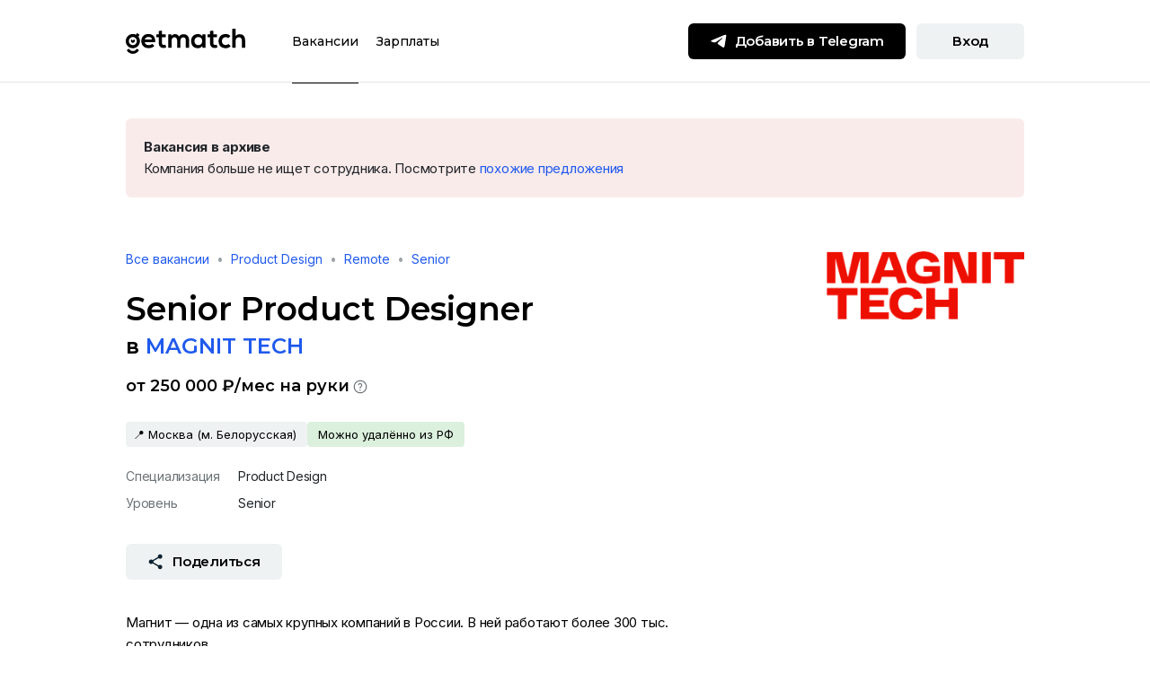

--- FILE ---
content_type: text/html; charset=utf-8
request_url: https://getmatch.ru/vacancies/10613-senior-product-designer?s=offers
body_size: 229820
content:
<!DOCTYPE html><html lang="ru" dir="ltr"><head><link rel="preconnect" href="https://fonts.gstatic.com" crossorigin="">
    <meta charset="utf-8">
    <title>Вакансия Senior Product Designer, работа в MAGNIT TECH, удалённо, в Москве — getmatch</title>
    <base href="/">
    <meta name="viewport" content="width=device-width, initial-scale=1, maximum-scale=1">
    <meta name="theme-color" content="#ffffff">

    <link rel="icon" href="/uploads/favicons/favicon.svg">
    <link rel="mask-icon" href="/uploads/favicons/mask-icon.svg" color="#205AED">
    <link rel="apple-touch-icon" href="/uploads/favicons/apple-touch-icon.png">
    <link rel="manifest" href="/uploads/favicons/manifest.json">
    <link rel="shortcut icon" href="/uploads/favicons/favicon.ico">

    <style type="text/css">@font-face{font-family:'Montserrat';font-style:normal;font-weight:300;font-display:swap;src:url(https://fonts.gstatic.com/s/montserrat/v31/JTUSjIg1_i6t8kCHKm459WRhyyTh89ZNpQ.woff2) format('woff2');unicode-range:U+0460-052F, U+1C80-1C8A, U+20B4, U+2DE0-2DFF, U+A640-A69F, U+FE2E-FE2F;}@font-face{font-family:'Montserrat';font-style:normal;font-weight:300;font-display:swap;src:url(https://fonts.gstatic.com/s/montserrat/v31/JTUSjIg1_i6t8kCHKm459W1hyyTh89ZNpQ.woff2) format('woff2');unicode-range:U+0301, U+0400-045F, U+0490-0491, U+04B0-04B1, U+2116;}@font-face{font-family:'Montserrat';font-style:normal;font-weight:300;font-display:swap;src:url(https://fonts.gstatic.com/s/montserrat/v31/JTUSjIg1_i6t8kCHKm459WZhyyTh89ZNpQ.woff2) format('woff2');unicode-range:U+0102-0103, U+0110-0111, U+0128-0129, U+0168-0169, U+01A0-01A1, U+01AF-01B0, U+0300-0301, U+0303-0304, U+0308-0309, U+0323, U+0329, U+1EA0-1EF9, U+20AB;}@font-face{font-family:'Montserrat';font-style:normal;font-weight:300;font-display:swap;src:url(https://fonts.gstatic.com/s/montserrat/v31/JTUSjIg1_i6t8kCHKm459WdhyyTh89ZNpQ.woff2) format('woff2');unicode-range:U+0100-02BA, U+02BD-02C5, U+02C7-02CC, U+02CE-02D7, U+02DD-02FF, U+0304, U+0308, U+0329, U+1D00-1DBF, U+1E00-1E9F, U+1EF2-1EFF, U+2020, U+20A0-20AB, U+20AD-20C0, U+2113, U+2C60-2C7F, U+A720-A7FF;}@font-face{font-family:'Montserrat';font-style:normal;font-weight:300;font-display:swap;src:url(https://fonts.gstatic.com/s/montserrat/v31/JTUSjIg1_i6t8kCHKm459WlhyyTh89Y.woff2) format('woff2');unicode-range:U+0000-00FF, U+0131, U+0152-0153, U+02BB-02BC, U+02C6, U+02DA, U+02DC, U+0304, U+0308, U+0329, U+2000-206F, U+20AC, U+2122, U+2191, U+2193, U+2212, U+2215, U+FEFF, U+FFFD;}@font-face{font-family:'Montserrat';font-style:normal;font-weight:400;font-display:swap;src:url(https://fonts.gstatic.com/s/montserrat/v31/JTUSjIg1_i6t8kCHKm459WRhyyTh89ZNpQ.woff2) format('woff2');unicode-range:U+0460-052F, U+1C80-1C8A, U+20B4, U+2DE0-2DFF, U+A640-A69F, U+FE2E-FE2F;}@font-face{font-family:'Montserrat';font-style:normal;font-weight:400;font-display:swap;src:url(https://fonts.gstatic.com/s/montserrat/v31/JTUSjIg1_i6t8kCHKm459W1hyyTh89ZNpQ.woff2) format('woff2');unicode-range:U+0301, U+0400-045F, U+0490-0491, U+04B0-04B1, U+2116;}@font-face{font-family:'Montserrat';font-style:normal;font-weight:400;font-display:swap;src:url(https://fonts.gstatic.com/s/montserrat/v31/JTUSjIg1_i6t8kCHKm459WZhyyTh89ZNpQ.woff2) format('woff2');unicode-range:U+0102-0103, U+0110-0111, U+0128-0129, U+0168-0169, U+01A0-01A1, U+01AF-01B0, U+0300-0301, U+0303-0304, U+0308-0309, U+0323, U+0329, U+1EA0-1EF9, U+20AB;}@font-face{font-family:'Montserrat';font-style:normal;font-weight:400;font-display:swap;src:url(https://fonts.gstatic.com/s/montserrat/v31/JTUSjIg1_i6t8kCHKm459WdhyyTh89ZNpQ.woff2) format('woff2');unicode-range:U+0100-02BA, U+02BD-02C5, U+02C7-02CC, U+02CE-02D7, U+02DD-02FF, U+0304, U+0308, U+0329, U+1D00-1DBF, U+1E00-1E9F, U+1EF2-1EFF, U+2020, U+20A0-20AB, U+20AD-20C0, U+2113, U+2C60-2C7F, U+A720-A7FF;}@font-face{font-family:'Montserrat';font-style:normal;font-weight:400;font-display:swap;src:url(https://fonts.gstatic.com/s/montserrat/v31/JTUSjIg1_i6t8kCHKm459WlhyyTh89Y.woff2) format('woff2');unicode-range:U+0000-00FF, U+0131, U+0152-0153, U+02BB-02BC, U+02C6, U+02DA, U+02DC, U+0304, U+0308, U+0329, U+2000-206F, U+20AC, U+2122, U+2191, U+2193, U+2212, U+2215, U+FEFF, U+FFFD;}@font-face{font-family:'Montserrat';font-style:normal;font-weight:500;font-display:swap;src:url(https://fonts.gstatic.com/s/montserrat/v31/JTUSjIg1_i6t8kCHKm459WRhyyTh89ZNpQ.woff2) format('woff2');unicode-range:U+0460-052F, U+1C80-1C8A, U+20B4, U+2DE0-2DFF, U+A640-A69F, U+FE2E-FE2F;}@font-face{font-family:'Montserrat';font-style:normal;font-weight:500;font-display:swap;src:url(https://fonts.gstatic.com/s/montserrat/v31/JTUSjIg1_i6t8kCHKm459W1hyyTh89ZNpQ.woff2) format('woff2');unicode-range:U+0301, U+0400-045F, U+0490-0491, U+04B0-04B1, U+2116;}@font-face{font-family:'Montserrat';font-style:normal;font-weight:500;font-display:swap;src:url(https://fonts.gstatic.com/s/montserrat/v31/JTUSjIg1_i6t8kCHKm459WZhyyTh89ZNpQ.woff2) format('woff2');unicode-range:U+0102-0103, U+0110-0111, U+0128-0129, U+0168-0169, U+01A0-01A1, U+01AF-01B0, U+0300-0301, U+0303-0304, U+0308-0309, U+0323, U+0329, U+1EA0-1EF9, U+20AB;}@font-face{font-family:'Montserrat';font-style:normal;font-weight:500;font-display:swap;src:url(https://fonts.gstatic.com/s/montserrat/v31/JTUSjIg1_i6t8kCHKm459WdhyyTh89ZNpQ.woff2) format('woff2');unicode-range:U+0100-02BA, U+02BD-02C5, U+02C7-02CC, U+02CE-02D7, U+02DD-02FF, U+0304, U+0308, U+0329, U+1D00-1DBF, U+1E00-1E9F, U+1EF2-1EFF, U+2020, U+20A0-20AB, U+20AD-20C0, U+2113, U+2C60-2C7F, U+A720-A7FF;}@font-face{font-family:'Montserrat';font-style:normal;font-weight:500;font-display:swap;src:url(https://fonts.gstatic.com/s/montserrat/v31/JTUSjIg1_i6t8kCHKm459WlhyyTh89Y.woff2) format('woff2');unicode-range:U+0000-00FF, U+0131, U+0152-0153, U+02BB-02BC, U+02C6, U+02DA, U+02DC, U+0304, U+0308, U+0329, U+2000-206F, U+20AC, U+2122, U+2191, U+2193, U+2212, U+2215, U+FEFF, U+FFFD;}@font-face{font-family:'Montserrat';font-style:normal;font-weight:600;font-display:swap;src:url(https://fonts.gstatic.com/s/montserrat/v31/JTUSjIg1_i6t8kCHKm459WRhyyTh89ZNpQ.woff2) format('woff2');unicode-range:U+0460-052F, U+1C80-1C8A, U+20B4, U+2DE0-2DFF, U+A640-A69F, U+FE2E-FE2F;}@font-face{font-family:'Montserrat';font-style:normal;font-weight:600;font-display:swap;src:url(https://fonts.gstatic.com/s/montserrat/v31/JTUSjIg1_i6t8kCHKm459W1hyyTh89ZNpQ.woff2) format('woff2');unicode-range:U+0301, U+0400-045F, U+0490-0491, U+04B0-04B1, U+2116;}@font-face{font-family:'Montserrat';font-style:normal;font-weight:600;font-display:swap;src:url(https://fonts.gstatic.com/s/montserrat/v31/JTUSjIg1_i6t8kCHKm459WZhyyTh89ZNpQ.woff2) format('woff2');unicode-range:U+0102-0103, U+0110-0111, U+0128-0129, U+0168-0169, U+01A0-01A1, U+01AF-01B0, U+0300-0301, U+0303-0304, U+0308-0309, U+0323, U+0329, U+1EA0-1EF9, U+20AB;}@font-face{font-family:'Montserrat';font-style:normal;font-weight:600;font-display:swap;src:url(https://fonts.gstatic.com/s/montserrat/v31/JTUSjIg1_i6t8kCHKm459WdhyyTh89ZNpQ.woff2) format('woff2');unicode-range:U+0100-02BA, U+02BD-02C5, U+02C7-02CC, U+02CE-02D7, U+02DD-02FF, U+0304, U+0308, U+0329, U+1D00-1DBF, U+1E00-1E9F, U+1EF2-1EFF, U+2020, U+20A0-20AB, U+20AD-20C0, U+2113, U+2C60-2C7F, U+A720-A7FF;}@font-face{font-family:'Montserrat';font-style:normal;font-weight:600;font-display:swap;src:url(https://fonts.gstatic.com/s/montserrat/v31/JTUSjIg1_i6t8kCHKm459WlhyyTh89Y.woff2) format('woff2');unicode-range:U+0000-00FF, U+0131, U+0152-0153, U+02BB-02BC, U+02C6, U+02DA, U+02DC, U+0304, U+0308, U+0329, U+2000-206F, U+20AC, U+2122, U+2191, U+2193, U+2212, U+2215, U+FEFF, U+FFFD;}@font-face{font-family:'Montserrat';font-style:normal;font-weight:700;font-display:swap;src:url(https://fonts.gstatic.com/s/montserrat/v31/JTUSjIg1_i6t8kCHKm459WRhyyTh89ZNpQ.woff2) format('woff2');unicode-range:U+0460-052F, U+1C80-1C8A, U+20B4, U+2DE0-2DFF, U+A640-A69F, U+FE2E-FE2F;}@font-face{font-family:'Montserrat';font-style:normal;font-weight:700;font-display:swap;src:url(https://fonts.gstatic.com/s/montserrat/v31/JTUSjIg1_i6t8kCHKm459W1hyyTh89ZNpQ.woff2) format('woff2');unicode-range:U+0301, U+0400-045F, U+0490-0491, U+04B0-04B1, U+2116;}@font-face{font-family:'Montserrat';font-style:normal;font-weight:700;font-display:swap;src:url(https://fonts.gstatic.com/s/montserrat/v31/JTUSjIg1_i6t8kCHKm459WZhyyTh89ZNpQ.woff2) format('woff2');unicode-range:U+0102-0103, U+0110-0111, U+0128-0129, U+0168-0169, U+01A0-01A1, U+01AF-01B0, U+0300-0301, U+0303-0304, U+0308-0309, U+0323, U+0329, U+1EA0-1EF9, U+20AB;}@font-face{font-family:'Montserrat';font-style:normal;font-weight:700;font-display:swap;src:url(https://fonts.gstatic.com/s/montserrat/v31/JTUSjIg1_i6t8kCHKm459WdhyyTh89ZNpQ.woff2) format('woff2');unicode-range:U+0100-02BA, U+02BD-02C5, U+02C7-02CC, U+02CE-02D7, U+02DD-02FF, U+0304, U+0308, U+0329, U+1D00-1DBF, U+1E00-1E9F, U+1EF2-1EFF, U+2020, U+20A0-20AB, U+20AD-20C0, U+2113, U+2C60-2C7F, U+A720-A7FF;}@font-face{font-family:'Montserrat';font-style:normal;font-weight:700;font-display:swap;src:url(https://fonts.gstatic.com/s/montserrat/v31/JTUSjIg1_i6t8kCHKm459WlhyyTh89Y.woff2) format('woff2');unicode-range:U+0000-00FF, U+0131, U+0152-0153, U+02BB-02BC, U+02C6, U+02DA, U+02DC, U+0304, U+0308, U+0329, U+2000-206F, U+20AC, U+2122, U+2191, U+2193, U+2212, U+2215, U+FEFF, U+FFFD;}@font-face{font-family:'Montserrat';font-style:normal;font-weight:800;font-display:swap;src:url(https://fonts.gstatic.com/s/montserrat/v31/JTUSjIg1_i6t8kCHKm459WRhyyTh89ZNpQ.woff2) format('woff2');unicode-range:U+0460-052F, U+1C80-1C8A, U+20B4, U+2DE0-2DFF, U+A640-A69F, U+FE2E-FE2F;}@font-face{font-family:'Montserrat';font-style:normal;font-weight:800;font-display:swap;src:url(https://fonts.gstatic.com/s/montserrat/v31/JTUSjIg1_i6t8kCHKm459W1hyyTh89ZNpQ.woff2) format('woff2');unicode-range:U+0301, U+0400-045F, U+0490-0491, U+04B0-04B1, U+2116;}@font-face{font-family:'Montserrat';font-style:normal;font-weight:800;font-display:swap;src:url(https://fonts.gstatic.com/s/montserrat/v31/JTUSjIg1_i6t8kCHKm459WZhyyTh89ZNpQ.woff2) format('woff2');unicode-range:U+0102-0103, U+0110-0111, U+0128-0129, U+0168-0169, U+01A0-01A1, U+01AF-01B0, U+0300-0301, U+0303-0304, U+0308-0309, U+0323, U+0329, U+1EA0-1EF9, U+20AB;}@font-face{font-family:'Montserrat';font-style:normal;font-weight:800;font-display:swap;src:url(https://fonts.gstatic.com/s/montserrat/v31/JTUSjIg1_i6t8kCHKm459WdhyyTh89ZNpQ.woff2) format('woff2');unicode-range:U+0100-02BA, U+02BD-02C5, U+02C7-02CC, U+02CE-02D7, U+02DD-02FF, U+0304, U+0308, U+0329, U+1D00-1DBF, U+1E00-1E9F, U+1EF2-1EFF, U+2020, U+20A0-20AB, U+20AD-20C0, U+2113, U+2C60-2C7F, U+A720-A7FF;}@font-face{font-family:'Montserrat';font-style:normal;font-weight:800;font-display:swap;src:url(https://fonts.gstatic.com/s/montserrat/v31/JTUSjIg1_i6t8kCHKm459WlhyyTh89Y.woff2) format('woff2');unicode-range:U+0000-00FF, U+0131, U+0152-0153, U+02BB-02BC, U+02C6, U+02DA, U+02DC, U+0304, U+0308, U+0329, U+2000-206F, U+20AC, U+2122, U+2191, U+2193, U+2212, U+2215, U+FEFF, U+FFFD;}</style>
    <style type="text/css">@font-face{font-family:'Inter';font-style:normal;font-weight:400;font-display:swap;src:url(https://fonts.gstatic.com/s/inter/v20/UcC73FwrK3iLTeHuS_nVMrMxCp50SjIa2JL7W0Q5n-wU.woff2) format('woff2');unicode-range:U+0460-052F, U+1C80-1C8A, U+20B4, U+2DE0-2DFF, U+A640-A69F, U+FE2E-FE2F;}@font-face{font-family:'Inter';font-style:normal;font-weight:400;font-display:swap;src:url(https://fonts.gstatic.com/s/inter/v20/UcC73FwrK3iLTeHuS_nVMrMxCp50SjIa0ZL7W0Q5n-wU.woff2) format('woff2');unicode-range:U+0301, U+0400-045F, U+0490-0491, U+04B0-04B1, U+2116;}@font-face{font-family:'Inter';font-style:normal;font-weight:400;font-display:swap;src:url(https://fonts.gstatic.com/s/inter/v20/UcC73FwrK3iLTeHuS_nVMrMxCp50SjIa2ZL7W0Q5n-wU.woff2) format('woff2');unicode-range:U+1F00-1FFF;}@font-face{font-family:'Inter';font-style:normal;font-weight:400;font-display:swap;src:url(https://fonts.gstatic.com/s/inter/v20/UcC73FwrK3iLTeHuS_nVMrMxCp50SjIa1pL7W0Q5n-wU.woff2) format('woff2');unicode-range:U+0370-0377, U+037A-037F, U+0384-038A, U+038C, U+038E-03A1, U+03A3-03FF;}@font-face{font-family:'Inter';font-style:normal;font-weight:400;font-display:swap;src:url(https://fonts.gstatic.com/s/inter/v20/UcC73FwrK3iLTeHuS_nVMrMxCp50SjIa2pL7W0Q5n-wU.woff2) format('woff2');unicode-range:U+0102-0103, U+0110-0111, U+0128-0129, U+0168-0169, U+01A0-01A1, U+01AF-01B0, U+0300-0301, U+0303-0304, U+0308-0309, U+0323, U+0329, U+1EA0-1EF9, U+20AB;}@font-face{font-family:'Inter';font-style:normal;font-weight:400;font-display:swap;src:url(https://fonts.gstatic.com/s/inter/v20/UcC73FwrK3iLTeHuS_nVMrMxCp50SjIa25L7W0Q5n-wU.woff2) format('woff2');unicode-range:U+0100-02BA, U+02BD-02C5, U+02C7-02CC, U+02CE-02D7, U+02DD-02FF, U+0304, U+0308, U+0329, U+1D00-1DBF, U+1E00-1E9F, U+1EF2-1EFF, U+2020, U+20A0-20AB, U+20AD-20C0, U+2113, U+2C60-2C7F, U+A720-A7FF;}@font-face{font-family:'Inter';font-style:normal;font-weight:400;font-display:swap;src:url(https://fonts.gstatic.com/s/inter/v20/UcC73FwrK3iLTeHuS_nVMrMxCp50SjIa1ZL7W0Q5nw.woff2) format('woff2');unicode-range:U+0000-00FF, U+0131, U+0152-0153, U+02BB-02BC, U+02C6, U+02DA, U+02DC, U+0304, U+0308, U+0329, U+2000-206F, U+20AC, U+2122, U+2191, U+2193, U+2212, U+2215, U+FEFF, U+FFFD;}@font-face{font-family:'Inter';font-style:normal;font-weight:500;font-display:swap;src:url(https://fonts.gstatic.com/s/inter/v20/UcC73FwrK3iLTeHuS_nVMrMxCp50SjIa2JL7W0Q5n-wU.woff2) format('woff2');unicode-range:U+0460-052F, U+1C80-1C8A, U+20B4, U+2DE0-2DFF, U+A640-A69F, U+FE2E-FE2F;}@font-face{font-family:'Inter';font-style:normal;font-weight:500;font-display:swap;src:url(https://fonts.gstatic.com/s/inter/v20/UcC73FwrK3iLTeHuS_nVMrMxCp50SjIa0ZL7W0Q5n-wU.woff2) format('woff2');unicode-range:U+0301, U+0400-045F, U+0490-0491, U+04B0-04B1, U+2116;}@font-face{font-family:'Inter';font-style:normal;font-weight:500;font-display:swap;src:url(https://fonts.gstatic.com/s/inter/v20/UcC73FwrK3iLTeHuS_nVMrMxCp50SjIa2ZL7W0Q5n-wU.woff2) format('woff2');unicode-range:U+1F00-1FFF;}@font-face{font-family:'Inter';font-style:normal;font-weight:500;font-display:swap;src:url(https://fonts.gstatic.com/s/inter/v20/UcC73FwrK3iLTeHuS_nVMrMxCp50SjIa1pL7W0Q5n-wU.woff2) format('woff2');unicode-range:U+0370-0377, U+037A-037F, U+0384-038A, U+038C, U+038E-03A1, U+03A3-03FF;}@font-face{font-family:'Inter';font-style:normal;font-weight:500;font-display:swap;src:url(https://fonts.gstatic.com/s/inter/v20/UcC73FwrK3iLTeHuS_nVMrMxCp50SjIa2pL7W0Q5n-wU.woff2) format('woff2');unicode-range:U+0102-0103, U+0110-0111, U+0128-0129, U+0168-0169, U+01A0-01A1, U+01AF-01B0, U+0300-0301, U+0303-0304, U+0308-0309, U+0323, U+0329, U+1EA0-1EF9, U+20AB;}@font-face{font-family:'Inter';font-style:normal;font-weight:500;font-display:swap;src:url(https://fonts.gstatic.com/s/inter/v20/UcC73FwrK3iLTeHuS_nVMrMxCp50SjIa25L7W0Q5n-wU.woff2) format('woff2');unicode-range:U+0100-02BA, U+02BD-02C5, U+02C7-02CC, U+02CE-02D7, U+02DD-02FF, U+0304, U+0308, U+0329, U+1D00-1DBF, U+1E00-1E9F, U+1EF2-1EFF, U+2020, U+20A0-20AB, U+20AD-20C0, U+2113, U+2C60-2C7F, U+A720-A7FF;}@font-face{font-family:'Inter';font-style:normal;font-weight:500;font-display:swap;src:url(https://fonts.gstatic.com/s/inter/v20/UcC73FwrK3iLTeHuS_nVMrMxCp50SjIa1ZL7W0Q5nw.woff2) format('woff2');unicode-range:U+0000-00FF, U+0131, U+0152-0153, U+02BB-02BC, U+02C6, U+02DA, U+02DC, U+0304, U+0308, U+0329, U+2000-206F, U+20AC, U+2122, U+2191, U+2193, U+2212, U+2215, U+FEFF, U+FFFD;}@font-face{font-family:'Inter';font-style:normal;font-weight:600;font-display:swap;src:url(https://fonts.gstatic.com/s/inter/v20/UcC73FwrK3iLTeHuS_nVMrMxCp50SjIa2JL7W0Q5n-wU.woff2) format('woff2');unicode-range:U+0460-052F, U+1C80-1C8A, U+20B4, U+2DE0-2DFF, U+A640-A69F, U+FE2E-FE2F;}@font-face{font-family:'Inter';font-style:normal;font-weight:600;font-display:swap;src:url(https://fonts.gstatic.com/s/inter/v20/UcC73FwrK3iLTeHuS_nVMrMxCp50SjIa0ZL7W0Q5n-wU.woff2) format('woff2');unicode-range:U+0301, U+0400-045F, U+0490-0491, U+04B0-04B1, U+2116;}@font-face{font-family:'Inter';font-style:normal;font-weight:600;font-display:swap;src:url(https://fonts.gstatic.com/s/inter/v20/UcC73FwrK3iLTeHuS_nVMrMxCp50SjIa2ZL7W0Q5n-wU.woff2) format('woff2');unicode-range:U+1F00-1FFF;}@font-face{font-family:'Inter';font-style:normal;font-weight:600;font-display:swap;src:url(https://fonts.gstatic.com/s/inter/v20/UcC73FwrK3iLTeHuS_nVMrMxCp50SjIa1pL7W0Q5n-wU.woff2) format('woff2');unicode-range:U+0370-0377, U+037A-037F, U+0384-038A, U+038C, U+038E-03A1, U+03A3-03FF;}@font-face{font-family:'Inter';font-style:normal;font-weight:600;font-display:swap;src:url(https://fonts.gstatic.com/s/inter/v20/UcC73FwrK3iLTeHuS_nVMrMxCp50SjIa2pL7W0Q5n-wU.woff2) format('woff2');unicode-range:U+0102-0103, U+0110-0111, U+0128-0129, U+0168-0169, U+01A0-01A1, U+01AF-01B0, U+0300-0301, U+0303-0304, U+0308-0309, U+0323, U+0329, U+1EA0-1EF9, U+20AB;}@font-face{font-family:'Inter';font-style:normal;font-weight:600;font-display:swap;src:url(https://fonts.gstatic.com/s/inter/v20/UcC73FwrK3iLTeHuS_nVMrMxCp50SjIa25L7W0Q5n-wU.woff2) format('woff2');unicode-range:U+0100-02BA, U+02BD-02C5, U+02C7-02CC, U+02CE-02D7, U+02DD-02FF, U+0304, U+0308, U+0329, U+1D00-1DBF, U+1E00-1E9F, U+1EF2-1EFF, U+2020, U+20A0-20AB, U+20AD-20C0, U+2113, U+2C60-2C7F, U+A720-A7FF;}@font-face{font-family:'Inter';font-style:normal;font-weight:600;font-display:swap;src:url(https://fonts.gstatic.com/s/inter/v20/UcC73FwrK3iLTeHuS_nVMrMxCp50SjIa1ZL7W0Q5nw.woff2) format('woff2');unicode-range:U+0000-00FF, U+0131, U+0152-0153, U+02BB-02BC, U+02C6, U+02DA, U+02DC, U+0304, U+0308, U+0329, U+2000-206F, U+20AC, U+2122, U+2191, U+2193, U+2212, U+2215, U+FEFF, U+FFFD;}@font-face{font-family:'Inter';font-style:normal;font-weight:700;font-display:swap;src:url(https://fonts.gstatic.com/s/inter/v20/UcC73FwrK3iLTeHuS_nVMrMxCp50SjIa2JL7W0Q5n-wU.woff2) format('woff2');unicode-range:U+0460-052F, U+1C80-1C8A, U+20B4, U+2DE0-2DFF, U+A640-A69F, U+FE2E-FE2F;}@font-face{font-family:'Inter';font-style:normal;font-weight:700;font-display:swap;src:url(https://fonts.gstatic.com/s/inter/v20/UcC73FwrK3iLTeHuS_nVMrMxCp50SjIa0ZL7W0Q5n-wU.woff2) format('woff2');unicode-range:U+0301, U+0400-045F, U+0490-0491, U+04B0-04B1, U+2116;}@font-face{font-family:'Inter';font-style:normal;font-weight:700;font-display:swap;src:url(https://fonts.gstatic.com/s/inter/v20/UcC73FwrK3iLTeHuS_nVMrMxCp50SjIa2ZL7W0Q5n-wU.woff2) format('woff2');unicode-range:U+1F00-1FFF;}@font-face{font-family:'Inter';font-style:normal;font-weight:700;font-display:swap;src:url(https://fonts.gstatic.com/s/inter/v20/UcC73FwrK3iLTeHuS_nVMrMxCp50SjIa1pL7W0Q5n-wU.woff2) format('woff2');unicode-range:U+0370-0377, U+037A-037F, U+0384-038A, U+038C, U+038E-03A1, U+03A3-03FF;}@font-face{font-family:'Inter';font-style:normal;font-weight:700;font-display:swap;src:url(https://fonts.gstatic.com/s/inter/v20/UcC73FwrK3iLTeHuS_nVMrMxCp50SjIa2pL7W0Q5n-wU.woff2) format('woff2');unicode-range:U+0102-0103, U+0110-0111, U+0128-0129, U+0168-0169, U+01A0-01A1, U+01AF-01B0, U+0300-0301, U+0303-0304, U+0308-0309, U+0323, U+0329, U+1EA0-1EF9, U+20AB;}@font-face{font-family:'Inter';font-style:normal;font-weight:700;font-display:swap;src:url(https://fonts.gstatic.com/s/inter/v20/UcC73FwrK3iLTeHuS_nVMrMxCp50SjIa25L7W0Q5n-wU.woff2) format('woff2');unicode-range:U+0100-02BA, U+02BD-02C5, U+02C7-02CC, U+02CE-02D7, U+02DD-02FF, U+0304, U+0308, U+0329, U+1D00-1DBF, U+1E00-1E9F, U+1EF2-1EFF, U+2020, U+20A0-20AB, U+20AD-20C0, U+2113, U+2C60-2C7F, U+A720-A7FF;}@font-face{font-family:'Inter';font-style:normal;font-weight:700;font-display:swap;src:url(https://fonts.gstatic.com/s/inter/v20/UcC73FwrK3iLTeHuS_nVMrMxCp50SjIa1ZL7W0Q5nw.woff2) format('woff2');unicode-range:U+0000-00FF, U+0131, U+0152-0153, U+02BB-02BC, U+02C6, U+02DA, U+02DC, U+0304, U+0308, U+0329, U+2000-206F, U+20AC, U+2122, U+2191, U+2193, U+2212, U+2215, U+FEFF, U+FFFD;}</style>

    <!-- Yandex Captcha -->
    <script src="https://captcha-api.yandex.ru/captcha.js?render=onload&amp;onload=onloadFunction" defer=""></script>
    <script>
      function onloadFunction() {
        if (!window.smartCaptcha) {
          return;
        }
        const event = document.createEvent('Event');
        event.initEvent('captchaLoaded', true, true);
        document.dispatchEvent(event);
      }
    </script>

    <!-- Global site tag (gtag.js) - Google Analytics -->
    <script async="" src="https://www.googletagmanager.com/gtag/js?id=UA-73568666-2"></script>
    <script>
      window.dataLayer = window.dataLayer || [];
      function gtag() {
        dataLayer.push(arguments);
      }
      gtag('js', new Date());

      gtag('config', 'UA-73568666-2', { send_page_view: false });
    </script>

    <script type="text/javascript">
      (function (m, e, t, r, i, k, a) {
        m[i] =
          m[i] ||
          function () {
            (m[i].a = m[i].a || []).push(arguments);
          };
        m[i].l = 1 * new Date();
        (k = e.createElement(t)),
          (a = e.getElementsByTagName(t)[0]),
          (k.async = 1),
          (k.src = r),
          a.parentNode.insertBefore(k, a);
      })(
        window,
        document,
        'script',
        'https://mc.yandex.ru/metrika/tag.js',
        'ym'
      );
    </script>
    <noscript><div>
        <img
          src="https://mc.yandex.ru/watch/64867504"
          style="position: absolute; left: -9999px"
          alt=""
        /></div
    ></noscript>
  <link rel="stylesheet" href="/static-ssr/styles.3025ab01177fa23c.css"><style ng-app-id="serverApp">h1,.fs-header-1{font-family:Montserrat;font-style:normal;font-weight:700;font-size:36px;line-height:44px;letter-spacing:normal}h2,.fs-header-2{font-family:Montserrat;font-style:normal;font-weight:700;font-size:24px;line-height:32px;letter-spacing:normal}h3,.fs-header-3{font-family:Montserrat;font-style:normal;font-weight:700;font-size:18px;line-height:24px;letter-spacing:normal}h4,.fs-header-4{font-family:Montserrat;font-style:normal;font-weight:600;font-size:15px;line-height:20px;letter-spacing:normal}h5,.fs-header-5{font-family:Montserrat;font-style:normal;font-weight:600;font-size:14px;line-height:20px;letter-spacing:normal}h6,.fs-subheader{font-family:Inter;font-style:normal;font-weight:500;font-size:14px;line-height:18px;letter-spacing:-.24px}.fs-body-1{font-family:Inter;font-style:normal;font-weight:400;font-size:15px;line-height:24px;letter-spacing:-.24px}.fs-body-2{font-family:Inter;font-style:normal;font-weight:400;font-size:14px;line-height:18px;letter-spacing:normal}.fs-label{font-family:Inter;font-style:normal;font-weight:500;font-size:11px;line-height:13px;letter-spacing:1px;text-transform:uppercase}a,.fs-link{color:#205aed;text-decoration:none;outline:none}a:hover,.fs-link:hover{color:#205aed;text-decoration:underline}a:focus,a:active,.fs-link:focus,.fs-link:active{color:#8000ff}a.no-decoration,.fs-link.no-decoration,a.no-decoration:hover,.fs-link.no-decoration:hover{text-decoration:none}.muted{color:#6c7377}.text-w-600{font-weight:600}.g-btn{display:inline-block;min-width:120px;height:40px;padding:10px 24px;border-radius:6px;border:none;outline:none;cursor:pointer;font-family:Montserrat;font-style:normal;font-weight:600;font-size:15px;line-height:20px;letter-spacing:-.24px;text-align:center;transition:background-color .2s ease-in-out,color .2s ease-in-out}.g-btn:focus{outline:none}.g-btn+.g-btn{margin-left:12px}.g-btn .icon{display:inline-block;width:20px;height:20px;margin-right:8px;margin-top:-2px;transition:filter .2s ease-in-out}.g-btn .icon-16{width:16px;height:16px}.g-btn-xs{height:32px;padding:6px 16px;font-family:Montserrat;font-style:normal;font-weight:600;font-size:14px;line-height:20px;letter-spacing:normal}.g-btn-sm{height:36px;padding:8px 12px;font-family:Montserrat;font-style:normal;font-weight:600;font-size:14px;line-height:20px;letter-spacing:-.24px}.g-btn-sm .icon{width:18px;height:18px}.g-btn-lg{height:48px;padding:14px 24px;min-width:149px}.g-btn-lg .icon{width:24px;height:24px}.g-btn-primary{background-color:#000;color:#fff!important}.g-btn-primary .icon:not(.no-filter){filter:brightness(0) invert(100%)}.g-btn-primary:hover{background-color:#ffe953;color:#000!important;text-decoration:none!important}.g-btn-primary:hover .icon:not(.no-filter){filter:brightness(0) saturate(100%) invert(10%) sepia(13%) saturate(2706%) hue-rotate(161deg) brightness(98%) contrast(96%)}.g-btn-primary:active{background-color:#ffe953;color:#6c7377!important;outline:none}.g-btn-primary:active .icon:not(.no-filter){filter:brightness(0) saturate(100%) invert(46%) sepia(9%) saturate(283%) hue-rotate(158deg) brightness(95%) contrast(90%)}.g-btn-primary[disabled]{cursor:not-allowed;background-color:#eff2f3;color:#9ca2a6!important}.g-btn-primary[disabled] .icon:not(.no-filter){filter:brightness(0) saturate(100%) invert(74%) sepia(7%) saturate(224%) hue-rotate(161deg) brightness(87%) contrast(88%)}.g-btn-primary[disabled]:hover{color:#9ca2a6!important}.g-btn-primary[disabled]:hover .icon:not(.no-filter){filter:brightness(0) saturate(100%) invert(74%) sepia(7%) saturate(224%) hue-rotate(161deg) brightness(87%) contrast(88%)}.g-btn-secondary{background-color:#eff2f3;color:#000!important}.g-btn-secondary .icon:not(.no-filter){filter:brightness(0) saturate(100%) invert(10%) sepia(13%) saturate(2706%) hue-rotate(161deg) brightness(98%) contrast(96%)}.g-btn-secondary:hover{background-color:#e3e4e5;color:#000!important;text-decoration:none!important}.g-btn-secondary:hover .icon:not(.no-filter){filter:brightness(0) saturate(100%) invert(10%) sepia(13%) saturate(2706%) hue-rotate(161deg) brightness(98%) contrast(96%)}.g-btn-secondary:active{background-color:#eff2f3;color:#6c7377!important;outline:none}.g-btn-secondary:active .icon:not(.no-filter){filter:brightness(0) saturate(100%) invert(46%) sepia(9%) saturate(283%) hue-rotate(158deg) brightness(95%) contrast(90%)}.g-btn-secondary[disabled]{cursor:not-allowed;background-color:#eff2f3;color:#9ca2a6!important}.g-btn-secondary[disabled] .icon:not(.no-filter){filter:brightness(0) saturate(100%) invert(74%) sepia(7%) saturate(224%) hue-rotate(161deg) brightness(87%) contrast(88%)}.g-btn-secondary[disabled]:hover{color:#9ca2a6!important}.g-btn-secondary[disabled]:hover .icon:not(.no-filter){filter:brightness(0) saturate(100%) invert(74%) sepia(7%) saturate(224%) hue-rotate(161deg) brightness(87%) contrast(88%)}.g-btn-white{background-color:#fff;color:#000!important}.g-btn-white .icon:not(.no-filter){filter:brightness(0) saturate(100%) invert(10%) sepia(13%) saturate(2706%) hue-rotate(161deg) brightness(98%) contrast(96%)}.g-btn-white:hover{background-color:#e3e4e5;color:#000!important;text-decoration:none!important}.g-btn-white:hover .icon:not(.no-filter){filter:brightness(0) saturate(100%) invert(10%) sepia(13%) saturate(2706%) hue-rotate(161deg) brightness(98%) contrast(96%)}.g-btn-white:active{background-color:#eff2f3;color:#6c7377!important;outline:none}.g-btn-white:active .icon:not(.no-filter){filter:brightness(0) saturate(100%) invert(46%) sepia(9%) saturate(283%) hue-rotate(158deg) brightness(95%) contrast(90%)}.g-btn-white[disabled]{cursor:not-allowed;background-color:#eff2f3;color:#9ca2a6!important}.g-btn-white[disabled] .icon:not(.no-filter){filter:brightness(0) saturate(100%) invert(74%) sepia(7%) saturate(224%) hue-rotate(161deg) brightness(87%) contrast(88%)}.g-btn-white[disabled]:hover{color:#9ca2a6!important}.g-btn-white[disabled]:hover .icon:not(.no-filter){filter:brightness(0) saturate(100%) invert(74%) sepia(7%) saturate(224%) hue-rotate(161deg) brightness(87%) contrast(88%)}.g-btn-cta{background-color:#205aed;color:#fff!important;min-width:205px}.g-btn-cta .icon:not(.no-filter){filter:brightness(0) invert(100%)}.g-btn-cta:hover{background-color:#3f74fa;color:#fff!important;text-decoration:none!important}.g-btn-cta:hover .icon:not(.no-filter){filter:brightness(0) invert(100%)}.g-btn-cta:active{background-color:#5f8cff;color:#fff!important;outline:none}.g-btn-cta:active .icon:not(.no-filter){filter:brightness(0) invert(100%)}.g-btn-cta[disabled]{cursor:not-allowed;background-color:#eff2f3;color:#9ca2a6!important}.g-btn-cta[disabled] .icon:not(.no-filter){filter:brightness(0) saturate(100%) invert(74%) sepia(7%) saturate(224%) hue-rotate(161deg) brightness(87%) contrast(88%)}.g-btn-cta[disabled]:hover{color:#9ca2a6!important}.g-btn-cta[disabled]:hover .icon:not(.no-filter){filter:brightness(0) saturate(100%) invert(74%) sepia(7%) saturate(224%) hue-rotate(161deg) brightness(87%) contrast(88%)}.g-btn-link{text-decoration:none!important;color:#205aed!important}.g-btn-link:active{text-decoration:none!important;color:#5f8cff!important;outline:none}.g-btn-link:hover{text-decoration:none!important;color:#3f74fa!important}.g-btn-inherit{background:rgba(0,0,0,.05);color:#000!important}.g-btn-inherit:hover{background:rgba(0,0,0,.03);color:#000!important}.g-btn-inherit:active{background:rgba(0,0,0,.08);color:#000!important;outline:none}.g-btn-inherit[disabled]{cursor:not-allowed;background:rgba(0,0,0,.05);color:#cdcfd0!important}.g-btn-inherit[disabled]:hover{color:#cdcfd0!important}.g-btn.g-btn-100{width:100%!important;margin-left:0;display:block;padding-left:10px;padding-right:10px}@media (max-width: 768px){.g-btn.g-btn-mobile-lg{height:48px;padding:14px 24px;min-width:149px}.g-btn.g-btn-mobile-lg .icon{width:24px;height:24px}}@media (max-width: 768px){.g-btn.g-btn-mobile-100{width:100%!important;margin-left:0;display:block;padding-left:10px;padding-right:10px}}@media (min-width: 769px){.g-btn.g-btn-desktop-100{width:100%!important;margin-left:0;display:block;padding-left:10px;padding-right:10px}}.g-btn-icon{min-width:40px;width:40px;padding:8px;display:inline-flex;justify-content:center;align-items:center}.g-btn-icon .icon{margin-right:0;margin-top:0;width:24px;height:24px}.g-btn-icon.g-btn-lg{min-width:48px;width:48px;padding:12px}@media (max-width: 768px){.g-btn-icon.g-btn-mobile-lg{min-width:48px;width:48px;padding:12px}}.g-btn-icon.g-btn-sm{min-width:36px;width:36px;padding:10px}.g-btn-icon.g-btn-sm .icon{width:16px;height:16px}.g-label{display:inline-block;height:28px;padding:5px 12px;border-radius:4px;border:none;outline:none;font-size:13px;line-height:18px;letter-spacing:normal;font-family:Inter;font-style:normal;font-weight:400;text-align:center;transition:background-color .2s ease-in-out,color .2s ease-in-out}.g-label,.g-label-secondary{color:#000;background-color:#eff2f3}.g-label-primary{color:#000;background-color:#f9f9fa;border:1px solid #000;padding:4px 11px}.g-label-danger{color:#fff;background-color:#ec3a3a}.g-label-warning{color:#fff;background-color:#f47a7a}.g-label-info{color:#fff;background-color:#9ca2a6}.g-label-white{color:#000;background-color:#fff}.g-label-success{color:#fff;background-color:#64cec2}.g-label-alert{color:#000;background-color:#faebeb}.g-label-zanah{color:#000;background-color:#dbf0dd}.g-label-linen{color:#000;background-color:#fbf2ea}.g-label-sm{height:20px;padding:1px 4px}.g-label--clickable{cursor:pointer}.g-label--clickable:hover{background-color:#e3e4e5}.g-label--clickable:active{color:#fff;background-color:#205aed}
</style><style ng-app-id="serverApp">.page-container[_ngcontent-serverApp-c4270853889]{min-height:calc(100vh - 418px)}.page-container--anonymous[_ngcontent-serverApp-c4270853889]{min-height:calc(100vh - 390px)}.page-container--no-footer[_ngcontent-serverApp-c4270853889]{min-height:unset}@media (max-width: 768px){.page-container[_ngcontent-serverApp-c4270853889]{min-height:100vh}.page-container--no-footer[_ngcontent-serverApp-c4270853889]{min-height:unset}}</style><style ng-app-id="serverApp">h1[_ngcontent-serverApp-c155372984], .fs-header-1[_ngcontent-serverApp-c155372984]{font-family:Montserrat;font-style:normal;font-weight:700;font-size:36px;line-height:44px;letter-spacing:normal}h2[_ngcontent-serverApp-c155372984], .fs-header-2[_ngcontent-serverApp-c155372984]{font-family:Montserrat;font-style:normal;font-weight:700;font-size:24px;line-height:32px;letter-spacing:normal}h3[_ngcontent-serverApp-c155372984], .fs-header-3[_ngcontent-serverApp-c155372984]{font-family:Montserrat;font-style:normal;font-weight:700;font-size:18px;line-height:24px;letter-spacing:normal}h4[_ngcontent-serverApp-c155372984], .fs-header-4[_ngcontent-serverApp-c155372984]{font-family:Montserrat;font-style:normal;font-weight:600;font-size:15px;line-height:20px;letter-spacing:normal}h5[_ngcontent-serverApp-c155372984], .fs-header-5[_ngcontent-serverApp-c155372984]{font-family:Montserrat;font-style:normal;font-weight:600;font-size:14px;line-height:20px;letter-spacing:normal}h6[_ngcontent-serverApp-c155372984], .fs-subheader[_ngcontent-serverApp-c155372984]{font-family:Inter;font-style:normal;font-weight:500;font-size:14px;line-height:18px;letter-spacing:-.24px}.fs-body-1[_ngcontent-serverApp-c155372984]{font-family:Inter;font-style:normal;font-weight:400;font-size:15px;line-height:24px;letter-spacing:-.24px}.fs-body-2[_ngcontent-serverApp-c155372984]{font-family:Inter;font-style:normal;font-weight:400;font-size:14px;line-height:18px;letter-spacing:normal}.fs-label[_ngcontent-serverApp-c155372984]{font-family:Inter;font-style:normal;font-weight:500;font-size:11px;line-height:13px;letter-spacing:1px;text-transform:uppercase}a[_ngcontent-serverApp-c155372984], .fs-link[_ngcontent-serverApp-c155372984]{color:#205aed;text-decoration:none;outline:none}a[_ngcontent-serverApp-c155372984]:hover, .fs-link[_ngcontent-serverApp-c155372984]:hover{color:#205aed;text-decoration:underline}a[_ngcontent-serverApp-c155372984]:focus, a[_ngcontent-serverApp-c155372984]:active, .fs-link[_ngcontent-serverApp-c155372984]:focus, .fs-link[_ngcontent-serverApp-c155372984]:active{color:#8000ff}a.no-decoration[_ngcontent-serverApp-c155372984], .fs-link.no-decoration[_ngcontent-serverApp-c155372984], a.no-decoration[_ngcontent-serverApp-c155372984]:hover, .fs-link.no-decoration[_ngcontent-serverApp-c155372984]:hover{text-decoration:none}.muted[_ngcontent-serverApp-c155372984]{color:#6c7377}.text-w-600[_ngcontent-serverApp-c155372984]{font-weight:600}.b-feature-notifications[_ngcontent-serverApp-c155372984]{position:fixed;right:0;left:0;top:0;z-index:2;padding:0;background:#000}.b-feature-notifications__item[_ngcontent-serverApp-c155372984]{width:100%;position:relative;display:flex;background:#000;box-shadow:0 2px 12px #0000001a;border-radius:12px;padding:16px;margin-bottom:20px}.b-feature-notifications__item-preview[_ngcontent-serverApp-c155372984]{flex-shrink:0;width:140px;margin-right:8px}.b-feature-notifications__item-body[_ngcontent-serverApp-c155372984]{flex-grow:1}.b-feature-notifications__item-title[_ngcontent-serverApp-c155372984]{font-family:Montserrat;font-style:normal;font-weight:600;font-size:15px;line-height:20px;letter-spacing:normal;color:#fff;margin-bottom:12px}.b-feature-notifications__item-label[_ngcontent-serverApp-c155372984]{font-family:Inter;font-style:normal;font-weight:600;font-size:11px;line-height:20px;letter-spacing:normal;color:#ec3a3a}.b-feature-notifications__item-description[_ngcontent-serverApp-c155372984]{font-family:Inter;font-style:normal;font-weight:400;font-size:14px;line-height:18px;letter-spacing:normal;color:#fff}.b-feature-notifications__item-description__link[_ngcontent-serverApp-c155372984]{cursor:pointer;color:#205aed}.b-feature-notifications__item-link[_ngcontent-serverApp-c155372984]{display:block;outline:none;padding:0;margin:0;background:none;border:none;font-family:Inter;font-style:normal;font-weight:400;font-size:13px;line-height:16px;letter-spacing:normal;color:#205aed}.b-feature-notifications__item-link[_ngcontent-serverApp-c155372984]:active, .b-feature-notifications__item-link[_ngcontent-serverApp-c155372984]:focus{color:#205aed}.b-feature-notifications__item-link[_ngcontent-serverApp-c155372984]:hover{text-decoration:underline}.b-feature-notifications__item-close[_ngcontent-serverApp-c155372984]{position:fixed;right:16px;top:16px}.b-feature-notifications__item-close-icon[_ngcontent-serverApp-c155372984]{display:block;cursor:pointer;background:url(/static/img/icons/icon-times-white.svg) center no-repeat;width:16px;height:16px}.b-feature-notifications__item--error[_ngcontent-serverApp-c155372984]{background:#f47a7a}.b-feature-notifications__item--success[_ngcontent-serverApp-c155372984]{background:#64cec2}@media (min-width: 768px){.b-feature-notifications[_ngcontent-serverApp-c155372984]{position:fixed;right:15px;top:15px;left:auto;z-index:2;padding:0;background:none}.b-feature-notifications__item[_ngcontent-serverApp-c155372984]{background:#ffffff;width:500px}.b-feature-notifications__item--error[_ngcontent-serverApp-c155372984]{background:#f47a7a}.b-feature-notifications__item--success[_ngcontent-serverApp-c155372984]{background:#64cec2}.b-feature-notifications__item-title[_ngcontent-serverApp-c155372984], .b-feature-notifications__item-description[_ngcontent-serverApp-c155372984]{color:#000}.b-feature-notifications__item-close[_ngcontent-serverApp-c155372984]{position:absolute;top:16px;right:16px}.b-feature-notifications__item-close-icon[_ngcontent-serverApp-c155372984]{background:url(/static/img/icons/icon-times-dark-grey.svg) center no-repeat}}  .b-feature-notifications__item-description ul{margin:0;padding:0 0 0 16px}  .b-feature-notifications__item-description ul li{font-family:Inter;font-style:normal;font-weight:400;font-size:13px;line-height:16px;letter-spacing:normal;margin:0}  .b-feature-notifications__item-description .b-feature-notifications__open-add-vacancy:hover{cursor:pointer}</style><style ng-app-id="serverApp">.b-header[_ngcontent-serverApp-c458094289]{background:#ffffff;height:91px}@media (min-width: 769px){.b-header[_ngcontent-serverApp-c458094289]{height:92px;border-bottom:1px solid #e3e4e5}}.b-header[_ngcontent-serverApp-c458094289]   .container[_ngcontent-serverApp-c458094289]{display:flex;align-items:center;flex-direction:row;height:100%}.b-header__logotype[_ngcontent-serverApp-c458094289]{display:block;width:134px;height:28px;background:url(/static/img/getmatch-logo.svg) no-repeat 0 0;background-size:contain;border:none;outline:none;margin-right:51px}@media (max-width: 768px){.b-header__logotype[_ngcontent-serverApp-c458094289]{margin-right:auto}}.b-header__navigation[_ngcontent-serverApp-c458094289]{display:flex;flex-wrap:nowrap;align-items:center;height:20px;flex:1 1 auto}.b-header__navigation-link[_ngcontent-serverApp-c458094289]{font-family:Montserrat;font-style:normal;font-weight:500;font-size:14px;line-height:18px;letter-spacing:normal;white-space:nowrap;color:#000;margin-left:20px;position:relative}.b-header__navigation-link[_ngcontent-serverApp-c458094289]:hover, .b-header__navigation-link[_ngcontent-serverApp-c458094289]:active, .b-header__navigation-link[_ngcontent-serverApp-c458094289]:focus{text-decoration:none;color:#000}.b-header__navigation-link[_ngcontent-serverApp-c458094289]:first-of-type{margin-left:0}.b-header__navigation-link[_ngcontent-serverApp-c458094289]:before{content:" ";position:absolute;width:0;border-bottom:1px solid #000;top:55px;left:50%;transform:translate(-50%);transition:width .2s}.b-header__navigation-link--active[_ngcontent-serverApp-c458094289]:before{width:100%}.b-header__navigation-counter[_ngcontent-serverApp-c458094289]{padding:4px;min-width:24px;border-radius:50%;background:#ec3a3a;color:#fff;font-family:Inter;font-style:normal;font-weight:600;font-size:14px;line-height:16px;letter-spacing:normal;display:inline-block;text-align:center}.b-header__navigation-counter--small[_ngcontent-serverApp-c458094289]{font-size:12px;line-height:14px;letter-spacing:normal}@media (max-width: 768px){.b-header__navigation[_ngcontent-serverApp-c458094289]{display:none}}.b-header__buttons[_ngcontent-serverApp-c458094289]{white-space:nowrap}.b-header__buttons-digest[_ngcontent-serverApp-c458094289], .b-header__buttons-vacancy[_ngcontent-serverApp-c458094289]{padding:11px 16px;letter-spacing:-.408px;line-height:18px}.b-header__buttons-digest[_ngcontent-serverApp-c458094289]:hover, .b-header__buttons-vacancy[_ngcontent-serverApp-c458094289]:hover{background-color:#000;color:#fff!important}.b-header__buttons-telegram[_ngcontent-serverApp-c458094289]   img[_ngcontent-serverApp-c458094289]{margin-top:-4px}.b-header__buttons-invite[_ngcontent-serverApp-c458094289]{margin-left:20px}.b-header__buttons-invite__button[_ngcontent-serverApp-c458094289]{font-family:Montserrat;font-style:normal;font-weight:600;font-size:15px;line-height:18px;letter-spacing:-.408px;text-align:center;color:#000;background-color:transparent;transition:color .2s;cursor:pointer;text-transform:none;overflow:visible;border-radius:0;border:none;outline:none;margin-bottom:5px}.b-header__buttons-invite__button[_ngcontent-serverApp-c458094289]:hover{color:#6c7377}@media (max-width: 992px){.b-header__buttons-invite[_ngcontent-serverApp-c458094289], .b-header__buttons-telegram[_ngcontent-serverApp-c458094289], .b-header__buttons-vacancy--desktop[_ngcontent-serverApp-c458094289], .b-header__buttons-login[_ngcontent-serverApp-c458094289]{display:none}}.b-header__buttons-vacancy--mobile[_ngcontent-serverApp-c458094289]{display:none;padding:8px 12px;font-size:14px;line-height:20px;letter-spacing:-.408px}@media (max-width: 768px){.b-header__buttons-vacancy--mobile[_ngcontent-serverApp-c458094289]{display:inline-block}.b-header__buttons-digest[_ngcontent-serverApp-c458094289]{padding:8px 12px;font-size:14px;line-height:20px;letter-spacing:-.408px;height:36px}}.b-header__user-block-candidate[_ngcontent-serverApp-c458094289]{margin-left:28px;display:flex;align-items:center;height:40px}.b-header__user-block-candidate__avatar[_ngcontent-serverApp-c458094289]{display:inline-block;width:40px;height:40px;background:#000;color:#fff;border-radius:500px;text-align:center;font-family:Montserrat;font-style:normal;font-weight:600;font-size:15px;line-height:40px;letter-spacing:-.41px;text-transform:uppercase;overflow:hidden}.b-header__user-block-candidate__avatar[_ngcontent-serverApp-c458094289]   img[_ngcontent-serverApp-c458094289]{width:100%;height:100%;object-fit:cover}.b-header__user-block-candidate__profile[_ngcontent-serverApp-c458094289]{padding:0 20px;margin-bottom:-8px}.b-header__user-block-candidate__profile-link[_ngcontent-serverApp-c458094289], .b-header__user-block-candidate__profile-link[_ngcontent-serverApp-c458094289]:hover{text-decoration:none}.b-header__user-block-candidate__profile-link__title[_ngcontent-serverApp-c458094289]{color:#000;font-family:Montserrat;font-style:normal;font-weight:600;font-size:15px;line-height:19px;letter-spacing:normal;margin-bottom:-4px}.b-header__user-block-candidate__profile-link__status-icon[_ngcontent-serverApp-c458094289]{display:inline-block;margin-right:4px;margin-top:-4px}.b-header__user-block-candidate__profile-link__status-text[_ngcontent-serverApp-c458094289]{font-family:Montserrat;font-style:normal;font-weight:400;font-size:13px;line-height:1.2em;letter-spacing:normal}.b-header__user-block-candidate__profile-email[_ngcontent-serverApp-c458094289], .b-header__user-block-candidate__profile-telegram[_ngcontent-serverApp-c458094289]{color:#000;font-family:Montserrat;font-style:normal;font-weight:600;font-size:15px;line-height:22.5px;letter-spacing:normal}.b-header__user-block-candidate__dropdown-control[_ngcontent-serverApp-c458094289]{display:flex;justify-content:center;align-items:center;width:40px;height:40px;background:#eff2f3;border-radius:1000px;margin-left:8px;margin-top:6px;cursor:pointer;transition:background .2s}.b-header__user-block-candidate__dropdown-control[_ngcontent-serverApp-c458094289]:hover{background:#cdcfd0}.b-header__user-block-candidate__dropdown__user-info[_ngcontent-serverApp-c458094289]{font-family:Montserrat;font-style:normal;font-weight:400;font-size:13px;line-height:1.2em;letter-spacing:normal}@media (max-width: 992px){.b-header__user-block-candidate[_ngcontent-serverApp-c458094289]{display:none}}.b-header[_ngcontent-serverApp-c458094289]   .dropdown-menu[_ngcontent-serverApp-c458094289]{background:#ffffff;box-shadow:0 8px 20px #0000001a;border-radius:6px;border:none;padding:12px 0}.b-header[_ngcontent-serverApp-c458094289]   .dropdown-menu[_ngcontent-serverApp-c458094289]   .dropdown-item[_ngcontent-serverApp-c458094289]{padding:8px 20px;font-family:Montserrat;font-style:normal;font-weight:500;font-size:14px;line-height:20px;letter-spacing:normal;color:#000}.b-header[_ngcontent-serverApp-c458094289]   .dropdown-menu[_ngcontent-serverApp-c458094289]   .dropdown-item[_ngcontent-serverApp-c458094289]:hover, .b-header[_ngcontent-serverApp-c458094289]   .dropdown-menu[_ngcontent-serverApp-c458094289]   .dropdown-item[_ngcontent-serverApp-c458094289]:active{background:none}.b-header[_ngcontent-serverApp-c458094289]   .dropdown-menu[_ngcontent-serverApp-c458094289]   a.dropdown-item[_ngcontent-serverApp-c458094289]{font-weight:400}.b-header[_ngcontent-serverApp-c458094289]   .dropdown-menu[_ngcontent-serverApp-c458094289]   a.dropdown-item[_ngcontent-serverApp-c458094289]:hover{background:#eff2f3;text-decoration:none}.b-header[_ngcontent-serverApp-c458094289]   .dropdown-menu[_ngcontent-serverApp-c458094289]   a.dropdown-item[_ngcontent-serverApp-c458094289]:active{background:#e3e4e5;text-decoration:none}.b-header[_ngcontent-serverApp-c458094289]   .dropdown-menu[_ngcontent-serverApp-c458094289]   .dropdown-divider[_ngcontent-serverApp-c458094289]{border-top-color:#eff2f3;margin:7px 20px}.b-header__user-block-recruiter[_ngcontent-serverApp-c458094289]{position:relative;margin-left:16px}.b-header__user-block-recruiter[_ngcontent-serverApp-c458094289]   .dropdown-menu[_ngcontent-serverApp-c458094289]{transform:translate3d(-520px,40px,0)!important}.b-header__user-block-recruiter__dropdown-control[_ngcontent-serverApp-c458094289]{display:flex;justify-content:center;align-items:center;width:40px;height:40px;background:#eff2f3;border-radius:1000px;cursor:pointer;transition:background .2s;font-family:Montserrat;font-style:normal;font-weight:600;font-size:15px;line-height:40px;letter-spacing:-.41px}.b-header__user-block-recruiter__dropdown-control[_ngcontent-serverApp-c458094289]:hover{background:#cdcfd0}@media (max-width: 768px){.b-header__user-block-recruiter[_ngcontent-serverApp-c458094289]{display:none}}.b-header__mobile-menu[_ngcontent-serverApp-c458094289]{display:none;width:25px;height:25px;min-width:25px;min-height:25px;margin-left:20px;cursor:pointer}.b-header__mobile-menu[_ngcontent-serverApp-c458094289]   img[_ngcontent-serverApp-c458094289]{width:100%;height:100%;object-fit:contain}@media (max-width: 768px){.b-header__mobile-menu[_ngcontent-serverApp-c458094289]{display:inline-block}}.b-header--recruiter[_ngcontent-serverApp-c458094289]   .b-header__buttons[_ngcontent-serverApp-c458094289]{display:flex;align-items:center}.b-header--recruiter[_ngcontent-serverApp-c458094289]   .b-header__navigation[_ngcontent-serverApp-c458094289]{margin-right:15px}.b-header--recruiter[_ngcontent-serverApp-c458094289]   .b-header__navigation-link[_ngcontent-serverApp-c458094289]{margin-left:16px}.b-header--recruiter[_ngcontent-serverApp-c458094289]   .b-header__navigation-link[_ngcontent-serverApp-c458094289]:first-of-type{margin-left:0}@media (min-width: 768px){.b-header--recruiter[_ngcontent-serverApp-c458094289]   .b-header__navigation[_ngcontent-serverApp-c458094289]{margin-left:27px}}@media (min-width: 992px){.b-header--recruiter[_ngcontent-serverApp-c458094289]   .b-header__navigation[_ngcontent-serverApp-c458094289]{margin-left:0}}.b-header--recruiter[_ngcontent-serverApp-c458094289]   .b-header__logotype[_ngcontent-serverApp-c458094289]{width:95px;height:20px;margin-right:49px;flex-shrink:0}@media (max-width: 768px){.b-header--recruiter[_ngcontent-serverApp-c458094289]   .b-header__logotype[_ngcontent-serverApp-c458094289]{margin-right:auto}}@media (max-width: 992px){.b-header--candidate[_ngcontent-serverApp-c458094289]   .b-header__navigation[_ngcontent-serverApp-c458094289], .b-header--anonymous[_ngcontent-serverApp-c458094289]   .b-header__navigation[_ngcontent-serverApp-c458094289]{display:none}.b-header--candidate[_ngcontent-serverApp-c458094289]   .b-header__mobile-menu[_ngcontent-serverApp-c458094289], .b-header--anonymous[_ngcontent-serverApp-c458094289]   .b-header__mobile-menu[_ngcontent-serverApp-c458094289]{display:inline-block}.b-header--candidate[_ngcontent-serverApp-c458094289]   .b-header__buttons[_ngcontent-serverApp-c458094289], .b-header--anonymous[_ngcontent-serverApp-c458094289]   .b-header__buttons[_ngcontent-serverApp-c458094289]{margin-left:auto}}</style><style ng-app-id="serverApp">@charset "UTF-8";.b-vacancy[_ngcontent-serverApp-c210845599]{padding-top:28px}.b-vacancy--recruiter[_ngcontent-serverApp-c210845599]{padding-top:60px}@media (max-width: 768px){.b-vacancy--recruiter[_ngcontent-serverApp-c210845599]{padding-top:24px}}.b-vacancy__seo-links[_ngcontent-serverApp-c210845599]{margin:40px 0}@media (max-width: 768px){.b-vacancy__seo-links[_ngcontent-serverApp-c210845599]{margin:24px 0}}.b-vacancy__breadcrumbs[_ngcontent-serverApp-c210845599]{margin-top:24px}.b-vacancy__external_text[_ngcontent-serverApp-c210845599]{margin-bottom:16px}.b-vacancy[_ngcontent-serverApp-c210845599]   .row[_ngcontent-serverApp-c210845599]{margin:0 -20px}.b-vacancy[_ngcontent-serverApp-c210845599]   .col[_ngcontent-serverApp-c210845599], .b-vacancy[_ngcontent-serverApp-c210845599]   .col-md-10[_ngcontent-serverApp-c210845599], .b-vacancy[_ngcontent-serverApp-c210845599]   .col-12[_ngcontent-serverApp-c210845599], .b-vacancy[_ngcontent-serverApp-c210845599]   .col-md-8[_ngcontent-serverApp-c210845599], .b-vacancy[_ngcontent-serverApp-c210845599]   .col-sm-12[_ngcontent-serverApp-c210845599], .b-vacancy[_ngcontent-serverApp-c210845599]   .col-3[_ngcontent-serverApp-c210845599], .b-vacancy[_ngcontent-serverApp-c210845599]   .col-md-9[_ngcontent-serverApp-c210845599]{padding:0 20px}.b-vacancy-v2[_ngcontent-serverApp-c210845599]{font-family:Inter,sans-serif;font-weight:400;font-size:15px;line-height:24px;letter-spacing:-.24px;margin-top:-12px}.b-vacancy-v2[_ngcontent-serverApp-c210845599]   .b-header[_ngcontent-serverApp-c210845599]   h1[_ngcontent-serverApp-c210845599]{font-family:Montserrat;font-size:36px;line-height:44px;font-weight:600;margin:24px 0 0;padding:0;color:#000}.b-vacancy-v2[_ngcontent-serverApp-c210845599]   .b-header[_ngcontent-serverApp-c210845599]   h2[_ngcontent-serverApp-c210845599]{font-family:Montserrat;font-size:24px;line-height:32px;font-weight:600;margin:4px 0 0;padding:0;color:#000}.b-vacancy-v2[_ngcontent-serverApp-c210845599]   .b-header[_ngcontent-serverApp-c210845599]   h3[_ngcontent-serverApp-c210845599]{font-family:Montserrat;font-weight:600;font-size:18px;line-height:24px;margin:16px 0 0;padding:0;color:#000}.b-vacancy-v2[_ngcontent-serverApp-c210845599]   .b-header[_ngcontent-serverApp-c210845599]   h3[_ngcontent-serverApp-c210845599]   img[_ngcontent-serverApp-c210845599]{filter:brightness(0) saturate(100%) invert(46%) sepia(9%) saturate(283%) hue-rotate(158deg) brightness(95%) contrast(90%)}.b-vacancy-v2[_ngcontent-serverApp-c210845599]   .b-back[_ngcontent-serverApp-c210845599]{font-family:Inter;font-style:normal;font-weight:500;font-size:14px;line-height:18px;letter-spacing:-.24px}.b-vacancy-v2[_ngcontent-serverApp-c210845599]   .b-back[_ngcontent-serverApp-c210845599]   img[_ngcontent-serverApp-c210845599]{display:inline-block}.b-vacancy-v2[_ngcontent-serverApp-c210845599]   .b-location[_ngcontent-serverApp-c210845599]{margin:28px 0 0}@media (max-width: 768px){.b-vacancy-v2[_ngcontent-serverApp-c210845599]   .b-location[_ngcontent-serverApp-c210845599]{margin:24px 0 0}}.b-vacancy-v2[_ngcontent-serverApp-c210845599]   .b-specs[_ngcontent-serverApp-c210845599]{margin:24px 0 0}@media (max-width: 768px){.b-vacancy-v2[_ngcontent-serverApp-c210845599]   .b-specs[_ngcontent-serverApp-c210845599]{margin:20px 0 0}}.b-vacancy-v2[_ngcontent-serverApp-c210845599]   .b-specs[_ngcontent-serverApp-c210845599]   .b-term[_ngcontent-serverApp-c210845599]{max-width:125px;font-size:14px;line-height:18px;color:#6c7377}.b-vacancy-v2[_ngcontent-serverApp-c210845599]   .b-specs[_ngcontent-serverApp-c210845599]   .b-value[_ngcontent-serverApp-c210845599]{font-size:14px;line-height:18px}.b-vacancy-v2[_ngcontent-serverApp-c210845599]   .b-specs[_ngcontent-serverApp-c210845599]   .row[_ngcontent-serverApp-c210845599]{margin-top:12px}.b-vacancy-v2[_ngcontent-serverApp-c210845599]   .b-apply-block_wrapper[_ngcontent-serverApp-c210845599]{margin-top:36px}.b-vacancy-v2[_ngcontent-serverApp-c210845599]   .b-apply-block[_ngcontent-serverApp-c210845599]{padding:0;gap:8px}@media (min-width: 768px){.b-vacancy-v2[_ngcontent-serverApp-c210845599]   .b-apply-block[_ngcontent-serverApp-c210845599]   button[_ngcontent-serverApp-c210845599]{max-width:300px}}.b-vacancy-v2[_ngcontent-serverApp-c210845599]   .b-apply-block[_ngcontent-serverApp-c210845599]   .btn-primary[_ngcontent-serverApp-c210845599]{width:100%;height:44px;background:#205aed;border-radius:6px;font-weight:600;font-size:16px;line-height:22px;text-align:center;letter-spacing:-.408px;color:#fff;padding:0 36px;box-shadow:none;transition:.2s background,.2s box-shadow}.b-vacancy-v2[_ngcontent-serverApp-c210845599]   .b-apply-block[_ngcontent-serverApp-c210845599]   .btn-primary[_ngcontent-serverApp-c210845599]:hover{background-color:#205aed}.b-vacancy-v2[_ngcontent-serverApp-c210845599]   .b-apply-block[_ngcontent-serverApp-c210845599]   .btn-primary[_ngcontent-serverApp-c210845599]:hover:not([disabled]){box-shadow:0 2px 12px #06f9}.b-vacancy-v2[_ngcontent-serverApp-c210845599]   .b-apply-block[_ngcontent-serverApp-c210845599]   .btn-primary[_ngcontent-serverApp-c210845599]:active{background-color:#5f8cff!important;border:none!important;color:#fff!important}.b-vacancy-v2[_ngcontent-serverApp-c210845599]   .b-apply-block[_ngcontent-serverApp-c210845599]   .btn-primary.full-width[_ngcontent-serverApp-c210845599]{width:100%}@media (max-width: 768px){.b-vacancy-v2[_ngcontent-serverApp-c210845599]   .b-apply-block[_ngcontent-serverApp-c210845599]   .btn-primary.full-width-mobile[_ngcontent-serverApp-c210845599]{width:100%}}.b-vacancy-v2[_ngcontent-serverApp-c210845599]   .b-company-logotype[_ngcontent-serverApp-c210845599]{text-align:center}.b-vacancy-v2[_ngcontent-serverApp-c210845599]   .b-company-logotype-container[_ngcontent-serverApp-c210845599]{margin-top:24px;height:90px}@media (max-width: 768px){.b-vacancy-v2[_ngcontent-serverApp-c210845599]   .b-company-logotype-container[_ngcontent-serverApp-c210845599]{max-height:60px}}.b-vacancy-v2[_ngcontent-serverApp-c210845599]   .b-company-logotype[_ngcontent-serverApp-c210845599]   img[_ngcontent-serverApp-c210845599]{display:inline-block;max-height:90px;max-width:235px;width:100%;height:100%;object-fit:contain}@media (max-width: 768px){.b-vacancy-v2[_ngcontent-serverApp-c210845599]   .b-company-logotype[_ngcontent-serverApp-c210845599]   img[_ngcontent-serverApp-c210845599]{max-height:60px}}.b-vacancy-v2[_ngcontent-serverApp-c210845599]   .b-vacancy-recruiter-info[_ngcontent-serverApp-c210845599]{margin-top:24px}.b-vacancy-v2.b-similar-vacancies[_ngcontent-serverApp-c210845599]{margin-top:-8px}@media (max-width: 768px){.b-vacancy-v2.b-similar-vacancies[_ngcontent-serverApp-c210845599]{margin-top:12px}}.b-vacancy-v2.b-company-info[_ngcontent-serverApp-c210845599]{background:#f9f9fa;padding:36px 0 60px;margin:36px 0}@media (max-width: 768px){.b-vacancy-v2.b-company-info[_ngcontent-serverApp-c210845599]{padding:36px 0;margin:36px 0 8px}}.b-vacancy-v2.b-company-info[_ngcontent-serverApp-c210845599]   h2[_ngcontent-serverApp-c210845599]{font-family:Montserrat;font-style:normal;font-weight:700;font-size:18px;line-height:24px;color:#000}.b-vacancy-v2.b-company-info[_ngcontent-serverApp-c210845599]   .b-specs[_ngcontent-serverApp-c210845599]{margin-top:16px}.b-vacancy-v2.b-company-info[_ngcontent-serverApp-c210845599]   .b-specs[_ngcontent-serverApp-c210845599]   .b-term[_ngcontent-serverApp-c210845599]{max-width:102px;color:#9ca2a6}.b-vacancy-v2[_ngcontent-serverApp-c210845599]   .b-company-info-description[_ngcontent-serverApp-c210845599]{margin-top:24px}.b-vacancy-v2[_ngcontent-serverApp-c210845599]   .b-company-info-description[_ngcontent-serverApp-c210845599]   [_ngcontent-serverApp-c210845599]:last-child{margin-bottom:0}.b-vacancy-v2[_ngcontent-serverApp-c210845599]   .b-vacancy-short-description[_ngcontent-serverApp-c210845599]{margin-top:36px}@media (max-width: 768px){.b-vacancy-v2[_ngcontent-serverApp-c210845599]   .b-vacancy-short-description[_ngcontent-serverApp-c210845599]{margin-top:28px}}.b-vacancy-v2[_ngcontent-serverApp-c210845599]   .b-vacancy-description[_ngcontent-serverApp-c210845599]{margin-top:36px}@media (max-width: 768px){.b-vacancy-v2[_ngcontent-serverApp-c210845599]   .b-vacancy-description[_ngcontent-serverApp-c210845599]{margin-top:28px}}.b-vacancy-v2[_ngcontent-serverApp-c210845599]   .b-vacancy-recruiter[_ngcontent-serverApp-c210845599]{display:flex;margin-top:36px}@media (max-width: 768px){.b-vacancy-v2[_ngcontent-serverApp-c210845599]   .b-vacancy-recruiter[_ngcontent-serverApp-c210845599]{margin-top:28px}}.b-vacancy-v2[_ngcontent-serverApp-c210845599]   .b-vacancy-recruiter-name[_ngcontent-serverApp-c210845599], .b-vacancy-v2[_ngcontent-serverApp-c210845599]   .b-vacancy-recruiter-photo[_ngcontent-serverApp-c210845599]{flex:1}.b-vacancy-v2[_ngcontent-serverApp-c210845599]   .b-vacancy-recruiter-photo[_ngcontent-serverApp-c210845599]{width:60px;max-width:60px;height:60px;overflow:hidden;border-radius:60px}.b-vacancy-v2[_ngcontent-serverApp-c210845599]   .b-vacancy-recruiter-photo[_ngcontent-serverApp-c210845599]   img[_ngcontent-serverApp-c210845599]{width:100%;height:100%;object-fit:cover}.b-vacancy-v2[_ngcontent-serverApp-c210845599]   .b-vacancy-recruiter-photo-no[_ngcontent-serverApp-c210845599]{box-shadow:0 0 1px #00000040}.b-vacancy-v2[_ngcontent-serverApp-c210845599]   .b-vacancy-recruiter-name[_ngcontent-serverApp-c210845599]{font-weight:400;font-size:15px;line-height:20px;padding-left:16px;align-self:center}.b-vacancy-v2[_ngcontent-serverApp-c210845599]   .b-vacancy-recruiter-name[_ngcontent-serverApp-c210845599]   span[_ngcontent-serverApp-c210845599]{margin-top:2px;display:block;font-weight:400;font-size:14px;line-height:18px;color:#9ca2a6}.b-vacancy-v2.apply-panel[_ngcontent-serverApp-c210845599]{background:none;box-shadow:none;padding:24px 0;margin:0;height:auto}.b-vacancy-v2.apply-panel[_ngcontent-serverApp-c210845599]   .col-9[_ngcontent-serverApp-c210845599], .b-vacancy-v2.apply-panel[_ngcontent-serverApp-c210845599]   .col[_ngcontent-serverApp-c210845599]{padding-left:0;padding-right:0}.b-vacancy-v2.apply-panel[_ngcontent-serverApp-c210845599]   .b-apply-block[_ngcontent-serverApp-c210845599]{margin-top:0;margin-bottom:0}.b-vacancy-v2[_ngcontent-serverApp-c210845599]   .b-vacancy-stack[_ngcontent-serverApp-c210845599]   h2[_ngcontent-serverApp-c210845599]{font-size:18px;line-height:24px;letter-spacing:normal;font-family:Montserrat;font-style:normal;font-weight:700;color:#000;margin:36px 0 16px}.b-vacancy-v2[_ngcontent-serverApp-c210845599]   .b-vacancy-stack-container[_ngcontent-serverApp-c210845599]{display:flex;flex-wrap:wrap;gap:8px}.b-vacancy-v2[_ngcontent-serverApp-c210845599]   .b-vacancy-stack-description[_ngcontent-serverApp-c210845599]{margin-top:20px}.apply-panel[_ngcontent-serverApp-c210845599]{position:sticky;bottom:0;width:100%;height:60px;background:#ffffff;box-shadow:0 0 6px #00000029;padding:.5em;opacity:1;transition:opacity .5s;line-height:52px}@media (max-width: 768px){.apply-panel.vacancy-panel[_ngcontent-serverApp-c210845599]{background:none;box-shadow:none;padding:16px;height:auto}.apply-panel.vacancy-panel[_ngcontent-serverApp-c210845599]   .container[_ngcontent-serverApp-c210845599]{margin:0;max-width:100%!important}}.apply-panel.hidden[_ngcontent-serverApp-c210845599]{opacity:0}.apply-panel[_ngcontent-serverApp-c210845599]   .apply-position[_ngcontent-serverApp-c210845599]{font-size:14px;font-weight:600;margin-left:1em}.apply-panel[_ngcontent-serverApp-c210845599]   .btn[_ngcontent-serverApp-c210845599]{margin-top:-5px}.apply-panel__company-logo[_ngcontent-serverApp-c210845599]{max-height:40px;margin-top:-8px}.b-language-description[_ngcontent-serverApp-c210845599]{border-bottom:1px dotted #d5d0d0}[_nghost-serverApp-c210845599]     .markdown a{font-family:Inter;font-style:normal;font-weight:400;font-size:15px;line-height:24px;letter-spacing:-.24px;color:#205aed;text-decoration:none}[_nghost-serverApp-c210845599]     .markdown p{font-family:Inter;font-style:normal;font-weight:400;font-size:15px;line-height:24px;letter-spacing:-.24px;color:#000;margin-bottom:14px}[_nghost-serverApp-c210845599]     .markdown h2{font-family:Montserrat;font-weight:700;font-size:18px;line-height:24px;color:#000;margin:36px 0 16px}@media (max-width: 768px){[_nghost-serverApp-c210845599]     .markdown h2{margin:28px 0 12px}}[_nghost-serverApp-c210845599]     .markdown ul{padding-inline-start:10px;margin-bottom:14px}[_nghost-serverApp-c210845599]     .markdown ul li{list-style-type:"-";padding-inline-start:8px;margin-bottom:10px}[_nghost-serverApp-c210845599]     .markdown ul li:last-child{margin-bottom:0}[_nghost-serverApp-c210845599]     .b-vacancy__description__html h3{font-family:Montserrat;font-weight:600;font-size:18px;line-height:24px;margin:16px 0 0;padding:0;color:#0c2231}[_nghost-serverApp-c210845599]     .b-vacancy__description__html .text-green{color:#73ac43}[_nghost-serverApp-c210845599]     .b-vacancy__description__html .row{margin:42px -20px}[_nghost-serverApp-c210845599]     .b-vacancy__description__html .col-12, [_nghost-serverApp-c210845599]     .b-vacancy__description__html .col-md-4{padding:0 20px}[_nghost-serverApp-c210845599]     .b-vacancy__description__html hr{margin:16px 0}.one-day-offer-v2[_ngcontent-serverApp-c210845599]{@import url(https://fonts.googleapis.com/css2?family=Montserrat:ital,wght@0,100..900;1,100..900&display=swap);@import url(https://fonts.googleapis.com/css2?family=Inter:ital,opsz,wght@0,14..32,100..900;1,14..32,100..900&family=Montserrat:ital,wght@0,100..900;1,100..900&display=swap);@import url(https://fonts.googleapis.com/css2?family=Montserrat:ital,wght@0,100..900;1,100..900&display=swap);@import url(https://fonts.googleapis.com/css2?family=Inter:ital,opsz,wght@0,14..32,100..900;1,14..32,100..900&family=Montserrat:ital,wght@0,100..900;1,100..900&display=swap);}.one-day-offer-v2[_ngcontent-serverApp-c210845599]   *[_ngcontent-serverApp-c210845599]{box-sizing:border-box}.one-day-offer-v2[_ngcontent-serverApp-c210845599]   html[_ngcontent-serverApp-c210845599]{scroll-behavior:smooth}.one-day-offer-v2[_ngcontent-serverApp-c210845599]   body[_ngcontent-serverApp-c210845599]{padding:80px 0 32px;margin:0;background-color:#f0f3f4}@media only screen and (min-width: 320px) and (max-width: 767px){.one-day-offer-v2[_ngcontent-serverApp-c210845599]   body[_ngcontent-serverApp-c210845599]{padding:24px 0;height:100vh}}@media only screen and (min-width: 767px) and (max-width: 1024px){.one-day-offer-v2[_ngcontent-serverApp-c210845599]   body[_ngcontent-serverApp-c210845599]{padding:24px 0;height:100vh}}.one-day-offer-v2[_ngcontent-serverApp-c210845599]   a[_ngcontent-serverApp-c210845599]{text-decoration:none;color:#215bed}.one-day-offer-v2[_ngcontent-serverApp-c210845599]   body[_ngcontent-serverApp-c210845599]{font-family:Inter,sans-serif}.one-day-offer-v2[_ngcontent-serverApp-c210845599]   h1[_ngcontent-serverApp-c210845599], .one-day-offer-v2[_ngcontent-serverApp-c210845599]   h2[_ngcontent-serverApp-c210845599], .one-day-offer-v2[_ngcontent-serverApp-c210845599]   h3[_ngcontent-serverApp-c210845599], .one-day-offer-v2[_ngcontent-serverApp-c210845599]   h4[_ngcontent-serverApp-c210845599]{font-family:Montserrat,sans-serif;margin:0}.one-day-offer-v2[_ngcontent-serverApp-c210845599]   h1[_ngcontent-serverApp-c210845599]{font:700 36px/44px Montserrat,sans-serif}.one-day-offer-v2[_ngcontent-serverApp-c210845599]   h2[_ngcontent-serverApp-c210845599]{font:700 24px/32px Montserrat,sans-serif;margin:0}.one-day-offer-v2[_ngcontent-serverApp-c210845599]   h3[_ngcontent-serverApp-c210845599]{font:700 18px/24px Montserrat,sans-serif}.one-day-offer-v2[_ngcontent-serverApp-c210845599]   p[_ngcontent-serverApp-c210845599]{margin:0}.one-day-offer-v2[_ngcontent-serverApp-c210845599]   strong[_ngcontent-serverApp-c210845599]{font-weight:600}.one-day-offer-v2[_ngcontent-serverApp-c210845599]   ul[_ngcontent-serverApp-c210845599]{padding:0}.one-day-offer-v2[_ngcontent-serverApp-c210845599]   li[_ngcontent-serverApp-c210845599]{margin:8px 0;font:15px/24px Inter,sans-serif}.one-day-offer-v2--container[_ngcontent-serverApp-c210845599]{padding-top:20px;padding-left:0;padding-right:0}.one-day-offer-v2--main[_ngcontent-serverApp-c210845599]{background-color:#f0f3f4}.one-day-offer-v2[_ngcontent-serverApp-c210845599]   .wrap[_ngcontent-serverApp-c210845599]{display:flex;flex-direction:column;justify-content:flex-start;align-items:center}.one-day-offer-v2[_ngcontent-serverApp-c210845599]   .tag[_ngcontent-serverApp-c210845599]{display:flex;flex-direction:row;justify-content:center;align-items:center;padding:5px 12px;width:auto;height:28px;background:hsl(195,14%,95%);color:#000;border-radius:6px;font:13px/20px Inter,sans-serif}.one-day-offer-v2[_ngcontent-serverApp-c210845599]   button[_ngcontent-serverApp-c210845599]{display:flex;flex-direction:row;justify-content:center;align-items:center;padding:14px 24px;gap:8px;width:auto;height:40px;border-radius:6px;border:none;font:700 15px/20px Montserrat,sans-serif;font-weight:600;cursor:pointer}.one-day-offer-v2[_ngcontent-serverApp-c210845599]   .header[_ngcontent-serverApp-c210845599]{display:grid;grid-template-columns:645px 1fr;grid-template-rows:1fr;flex-direction:row;justify-items:space-between;width:100%;max-width:1040px}@media only screen and (min-width: 320px) and (max-width: 767px){.one-day-offer-v2[_ngcontent-serverApp-c210845599]   .header[_ngcontent-serverApp-c210845599]{grid-template-columns:100%;grid-template-rows:repeat(2,auto);grid-row-gap:8px;padding:0 24px}}@media only screen and (min-width: 767px) and (max-width: 1024px){.one-day-offer-v2[_ngcontent-serverApp-c210845599]   .header[_ngcontent-serverApp-c210845599]{grid-template-columns:100%;grid-template-rows:repeat(2,auto);grid-row-gap:8px;padding:0 24px}}.one-day-offer-v2[_ngcontent-serverApp-c210845599]   .header__name-and-company[_ngcontent-serverApp-c210845599]{width:645px;grid-row:1;grid-column:1}@media only screen and (min-width: 320px) and (max-width: 767px){.one-day-offer-v2[_ngcontent-serverApp-c210845599]   .header__name-and-company[_ngcontent-serverApp-c210845599]{grid-row:2;grid-column:1;width:100%}}@media only screen and (min-width: 767px) and (max-width: 1024px){.one-day-offer-v2[_ngcontent-serverApp-c210845599]   .header__name-and-company[_ngcontent-serverApp-c210845599]{grid-row:2;grid-column:1;width:100%}}.one-day-offer-v2[_ngcontent-serverApp-c210845599]   .header__name[_ngcontent-serverApp-c210845599]{margin:0 0 16px}@media only screen and (min-width: 320px) and (max-width: 767px){.one-day-offer-v2[_ngcontent-serverApp-c210845599]   .header__name[_ngcontent-serverApp-c210845599]{font:700 24px/32px Montserrat,sans-serif;font-weight:700}}@media only screen and (min-width: 767px) and (max-width: 1024px){.one-day-offer-v2[_ngcontent-serverApp-c210845599]   .header__name[_ngcontent-serverApp-c210845599]{font:700 24px/32px Montserrat,sans-serif;font-weight:700}}.one-day-offer-v2[_ngcontent-serverApp-c210845599]   .header__company[_ngcontent-serverApp-c210845599]{font-family:Montserrat,sans-serif;font-weight:700;font-size:24px;line-height:32px}@media only screen and (min-width: 320px) and (max-width: 767px){.one-day-offer-v2[_ngcontent-serverApp-c210845599]   .header__company[_ngcontent-serverApp-c210845599]{font:700 15px/20px Montserrat,sans-serif}}@media only screen and (min-width: 767px) and (max-width: 1024px){.one-day-offer-v2[_ngcontent-serverApp-c210845599]   .header__company[_ngcontent-serverApp-c210845599]{font:700 15px/20px Montserrat,sans-serif}}.one-day-offer-v2[_ngcontent-serverApp-c210845599]   .header__logo[_ngcontent-serverApp-c210845599]{grid-row:1;grid-column:2;display:flex;flex-direction:row;justify-content:flex-end}@media only screen and (min-width: 320px) and (max-width: 767px){.one-day-offer-v2[_ngcontent-serverApp-c210845599]   .header__logo[_ngcontent-serverApp-c210845599]{grid-row:1;grid-column:1;justify-content:flex-start}}@media only screen and (min-width: 767px) and (max-width: 1024px){.one-day-offer-v2[_ngcontent-serverApp-c210845599]   .header__logo[_ngcontent-serverApp-c210845599]{grid-row:1;grid-column:1;justify-content:flex-start}}.one-day-offer-v2[_ngcontent-serverApp-c210845599]   .header__logo[_ngcontent-serverApp-c210845599]   img[_ngcontent-serverApp-c210845599]{height:72px}@media only screen and (min-width: 320px) and (max-width: 767px){.one-day-offer-v2[_ngcontent-serverApp-c210845599]   .header__logo[_ngcontent-serverApp-c210845599]   img[_ngcontent-serverApp-c210845599]{height:32px}}@media only screen and (min-width: 767px) and (max-width: 1024px){.one-day-offer-v2[_ngcontent-serverApp-c210845599]   .header__logo[_ngcontent-serverApp-c210845599]   img[_ngcontent-serverApp-c210845599]{height:32px}}.one-day-offer-v2[_ngcontent-serverApp-c210845599]   .two-blocks[_ngcontent-serverApp-c210845599]{display:flex;flex-direction:row;justify-content:space-between;align-items:flex-start;width:100%;max-width:1040px;margin:32px 0}@media only screen and (min-width: 320px) and (max-width: 767px){.one-day-offer-v2[_ngcontent-serverApp-c210845599]   .two-blocks[_ngcontent-serverApp-c210845599]{flex-direction:column;margin:32px 0 0}}@media only screen and (min-width: 767px) and (max-width: 1024px){.one-day-offer-v2[_ngcontent-serverApp-c210845599]   .two-blocks[_ngcontent-serverApp-c210845599]{flex-direction:row;margin:32px 0 0}}.one-day-offer-v2[_ngcontent-serverApp-c210845599]   .main-block[_ngcontent-serverApp-c210845599]{display:flex;flex-direction:column;align-items:flex-start;align-self:stretch;width:48%;background-color:#fff;border-radius:8px;padding:24px 24px 32px}@media only screen and (min-width: 320px) and (max-width: 767px){.one-day-offer-v2[_ngcontent-serverApp-c210845599]   .main-block[_ngcontent-serverApp-c210845599]{width:100%;border-radius:0;border-top:1px solid #E3E4E5}}@media only screen and (min-width: 767px) and (max-width: 1024px){.one-day-offer-v2[_ngcontent-serverApp-c210845599]   .main-block[_ngcontent-serverApp-c210845599]{width:100%;border-radius:0;border-top:1px solid #E3E4E5;border-right:1px solid #E3E4E5}}.one-day-offer-v2[_ngcontent-serverApp-c210845599]   .main-block__header[_ngcontent-serverApp-c210845599]{display:flex;flex-direction:row;justify-content:space-between;align-items:self-start;width:100%;margin:0 0 16px}.one-day-offer-v2[_ngcontent-serverApp-c210845599]   .main-block__header-headline[_ngcontent-serverApp-c210845599]{width:60%}@media only screen and (min-width: 320px) and (max-width: 767px){.one-day-offer-v2[_ngcontent-serverApp-c210845599]   .main-block__header-headline[_ngcontent-serverApp-c210845599]{width:100%}.one-day-offer-v2[_ngcontent-serverApp-c210845599]   .main-block__header-headline[_ngcontent-serverApp-c210845599]   h2[_ngcontent-serverApp-c210845599]{font:700 18px/24px Montserrat,sans-serif;font-weight:700}}@media only screen and (min-width: 767px) and (max-width: 1024px){.one-day-offer-v2[_ngcontent-serverApp-c210845599]   .main-block__header-headline[_ngcontent-serverApp-c210845599]{width:100%}.one-day-offer-v2[_ngcontent-serverApp-c210845599]   .main-block__header-headline[_ngcontent-serverApp-c210845599]   h2[_ngcontent-serverApp-c210845599]{font:700 18px/24px Montserrat,sans-serif;font-weight:700}}.one-day-offer-v2[_ngcontent-serverApp-c210845599]   .main-block__header-img[_ngcontent-serverApp-c210845599]{width:auto;height:64px}@media only screen and (min-width: 320px) and (max-width: 767px){.one-day-offer-v2[_ngcontent-serverApp-c210845599]   .main-block__header-img[_ngcontent-serverApp-c210845599]{display:none}}@media only screen and (min-width: 767px) and (max-width: 1024px){.one-day-offer-v2[_ngcontent-serverApp-c210845599]   .main-block__header-img[_ngcontent-serverApp-c210845599]{display:none}}.one-day-offer-v2[_ngcontent-serverApp-c210845599]   .main-block__header-img[_ngcontent-serverApp-c210845599]   img[_ngcontent-serverApp-c210845599]{height:100%}.one-day-offer-v2[_ngcontent-serverApp-c210845599]   .main-block__content[_ngcontent-serverApp-c210845599]{display:flex;flex-direction:column;font:15px/24px Inter,sans-serif;font-weight:400;margin:0 0 24px}@media only screen and (min-width: 320px) and (max-width: 767px){.one-day-offer-v2[_ngcontent-serverApp-c210845599]   .main-block__content[_ngcontent-serverApp-c210845599]{row-gap:4px}}@media only screen and (min-width: 767px) and (max-width: 1024px){.one-day-offer-v2[_ngcontent-serverApp-c210845599]   .main-block__content[_ngcontent-serverApp-c210845599]{row-gap:4px}}.one-day-offer-v2[_ngcontent-serverApp-c210845599]   .main-block__content-descr[_ngcontent-serverApp-c210845599]{margin:8px 0 0}.one-day-offer-v2[_ngcontent-serverApp-c210845599]   .main-block__button-wrap-request[_ngcontent-serverApp-c210845599]{background:hsl(0,0%,0%);color:#fff}.one-day-offer-v2[_ngcontent-serverApp-c210845599]   .main-block__skills[_ngcontent-serverApp-c210845599]{display:flex;flex-direction:row;flex-wrap:wrap;row-gap:4px;justify-content:flex-start;column-gap:4px}.one-day-offer-v2[_ngcontent-serverApp-c210845599]   .advantages[_ngcontent-serverApp-c210845599]{display:flex;flex-direction:column;align-items:center;width:100%;padding:64px 120px;background:#262626;border-radius:8px}@media only screen and (min-width: 320px) and (max-width: 767px){.one-day-offer-v2[_ngcontent-serverApp-c210845599]   .advantages[_ngcontent-serverApp-c210845599]{padding:32px 24px}}@media only screen and (min-width: 767px) and (max-width: 1024px){.one-day-offer-v2[_ngcontent-serverApp-c210845599]   .advantages[_ngcontent-serverApp-c210845599]{padding:32px 24px}}.one-day-offer-v2[_ngcontent-serverApp-c210845599]   .advantages__wrap[_ngcontent-serverApp-c210845599]{display:flex;flex-direction:column;align-items:center;max-width:1040px}.one-day-offer-v2[_ngcontent-serverApp-c210845599]   .advantages[_ngcontent-serverApp-c210845599]   h2[_ngcontent-serverApp-c210845599]{color:#fff}@media only screen and (min-width: 320px) and (max-width: 767px){.one-day-offer-v2[_ngcontent-serverApp-c210845599]   .advantages[_ngcontent-serverApp-c210845599]   h2[_ngcontent-serverApp-c210845599]{font:700 18px/24px Montserrat,sans-serif;font-weight:600;text-align:center}}@media only screen and (min-width: 767px) and (max-width: 1024px){.one-day-offer-v2[_ngcontent-serverApp-c210845599]   .advantages[_ngcontent-serverApp-c210845599]   h2[_ngcontent-serverApp-c210845599]{font:700 18px/24px Montserrat,sans-serif;font-weight:600;text-align:center}}.one-day-offer-v2[_ngcontent-serverApp-c210845599]   .advantages__row[_ngcontent-serverApp-c210845599]{display:flex;flex-direction:row;justify-content:space-between;margin:64px 0 72px}@media only screen and (min-width: 320px) and (max-width: 767px){.one-day-offer-v2[_ngcontent-serverApp-c210845599]   .advantages__row[_ngcontent-serverApp-c210845599]{flex-direction:column;margin:32px 0 48px;row-gap:32px}}@media only screen and (min-width: 767px) and (max-width: 1024px){.one-day-offer-v2[_ngcontent-serverApp-c210845599]   .advantages__row[_ngcontent-serverApp-c210845599]{flex-direction:row;margin:32px 0 48px;row-gap:32px}}.one-day-offer-v2[_ngcontent-serverApp-c210845599]   .advantages__block[_ngcontent-serverApp-c210845599]{display:flex;flex-direction:column;align-items:center;max-width:320px;padding:0 5%;color:#fff;row-gap:16px}@media only screen and (min-width: 320px) and (max-width: 767px){.one-day-offer-v2[_ngcontent-serverApp-c210845599]   .advantages__block[_ngcontent-serverApp-c210845599]{row-gap:8px}}@media only screen and (min-width: 767px) and (max-width: 1024px){.one-day-offer-v2[_ngcontent-serverApp-c210845599]   .advantages__block[_ngcontent-serverApp-c210845599]{row-gap:8px}}.one-day-offer-v2[_ngcontent-serverApp-c210845599]   .advantages__block[_ngcontent-serverApp-c210845599]   span[_ngcontent-serverApp-c210845599]{font-size:36px}.one-day-offer-v2[_ngcontent-serverApp-c210845599]   .advantages__block[_ngcontent-serverApp-c210845599]   p[_ngcontent-serverApp-c210845599]{text-align:center;font:15px/24px Inter,sans-serif}.one-day-offer-v2[_ngcontent-serverApp-c210845599]   .advantages__button-wrap-join[_ngcontent-serverApp-c210845599]{background:hsl(0,0%,100%);color:#000}.one-day-offer-v2[_ngcontent-serverApp-c210845599]   .description[_ngcontent-serverApp-c210845599]{display:flex;flex-direction:column;align-items:flex-start;width:100%;max-width:1280px;padding:32px 120px}@media only screen and (min-width: 320px) and (max-width: 767px){.one-day-offer-v2[_ngcontent-serverApp-c210845599]   .description[_ngcontent-serverApp-c210845599]{padding:32px 48px}}@media only screen and (min-width: 767px) and (max-width: 1024px){.one-day-offer-v2[_ngcontent-serverApp-c210845599]   .description[_ngcontent-serverApp-c210845599]{padding:32px 120px}}.one-day-offer-v2[_ngcontent-serverApp-c210845599]   .description__wrap[_ngcontent-serverApp-c210845599]{max-width:645px;font:fontMedium}.one-day-offer-v2[_ngcontent-serverApp-c210845599]   .recruiter[_ngcontent-serverApp-c210845599]{display:flex;flex-direction:row;margin:32px 0 0}.one-day-offer-v2[_ngcontent-serverApp-c210845599]   .recruiter__avatar[_ngcontent-serverApp-c210845599]{width:64px;height:64px}.one-day-offer-v2[_ngcontent-serverApp-c210845599]   .recruiter__avatar[_ngcontent-serverApp-c210845599]   img[_ngcontent-serverApp-c210845599]{width:auto;height:100%;border-radius:64px}.one-day-offer-v2[_ngcontent-serverApp-c210845599]   .recruiter__content[_ngcontent-serverApp-c210845599]{display:flex;flex-direction:column;justify-content:center;margin:0 0 0 16px}.one-day-offer-v2[_ngcontent-serverApp-c210845599]   .recruiter__content-position[_ngcontent-serverApp-c210845599]{color:#9ca2a6;margin:4px 0 0}.one-day-offer-v3[_ngcontent-serverApp-c210845599]{@import url(https://fonts.googleapis.com/css2?family=Montserrat:ital,wght@0,100..900;1,100..900&display=swap);@import url(https://fonts.googleapis.com/css2?family=Inter:ital,opsz,wght@0,14..32,100..900;1,14..32,100..900&family=Montserrat:ital,wght@0,100..900;1,100..900&display=swap);@import url(https://fonts.googleapis.com/css2?family=Montserrat:ital,wght@0,100..900;1,100..900&display=swap);@import url(https://fonts.googleapis.com/css2?family=Inter:ital,opsz,wght@0,14..32,100..900;1,14..32,100..900&family=Montserrat:ital,wght@0,100..900;1,100..900&display=swap);}.one-day-offer-v3[_ngcontent-serverApp-c210845599]   *[_ngcontent-serverApp-c210845599]{box-sizing:border-box}.one-day-offer-v3[_ngcontent-serverApp-c210845599]   html[_ngcontent-serverApp-c210845599]{scroll-behavior:smooth}.one-day-offer-v3[_ngcontent-serverApp-c210845599]   body[_ngcontent-serverApp-c210845599]{padding:80px 0 32px;margin:0;background-color:#f0f3f4}@media only screen and (min-width: 320px) and (max-width: 767px){.one-day-offer-v3[_ngcontent-serverApp-c210845599]   body[_ngcontent-serverApp-c210845599]{padding:24px 0;height:100vh}}@media only screen and (min-width: 767px) and (max-width: 1024px){.one-day-offer-v3[_ngcontent-serverApp-c210845599]   body[_ngcontent-serverApp-c210845599]{padding:24px 0;height:100vh}}.one-day-offer-v3[_ngcontent-serverApp-c210845599]   a[_ngcontent-serverApp-c210845599]{text-decoration:none;color:#215bed}.one-day-offer-v3[_ngcontent-serverApp-c210845599]   body[_ngcontent-serverApp-c210845599]{font-family:Inter,sans-serif}.one-day-offer-v3[_ngcontent-serverApp-c210845599]   h1[_ngcontent-serverApp-c210845599], .one-day-offer-v3[_ngcontent-serverApp-c210845599]   h2[_ngcontent-serverApp-c210845599], .one-day-offer-v3[_ngcontent-serverApp-c210845599]   h3[_ngcontent-serverApp-c210845599], .one-day-offer-v3[_ngcontent-serverApp-c210845599]   h4[_ngcontent-serverApp-c210845599]{font-family:Montserrat,sans-serif;margin:0}.one-day-offer-v3[_ngcontent-serverApp-c210845599]   h1[_ngcontent-serverApp-c210845599]{font:700 36px/44px Montserrat,sans-serif}.one-day-offer-v3[_ngcontent-serverApp-c210845599]   h2[_ngcontent-serverApp-c210845599]{font:700 24px/32px Montserrat,sans-serif;margin:0}.one-day-offer-v3[_ngcontent-serverApp-c210845599]   h3[_ngcontent-serverApp-c210845599]{font:700 18px/24px Montserrat,sans-serif}.one-day-offer-v3[_ngcontent-serverApp-c210845599]   h4[_ngcontent-serverApp-c210845599]{font:700 15px/20px Montserrat,sans-serif;font-weight:600}.one-day-offer-v3[_ngcontent-serverApp-c210845599]   p[_ngcontent-serverApp-c210845599]{margin:0}.one-day-offer-v3[_ngcontent-serverApp-c210845599]   strong[_ngcontent-serverApp-c210845599]{font-weight:600}.one-day-offer-v3[_ngcontent-serverApp-c210845599]   ul[_ngcontent-serverApp-c210845599]{padding:0}.one-day-offer-v3[_ngcontent-serverApp-c210845599]   li[_ngcontent-serverApp-c210845599]{margin:8px 0;font:15px/24px Inter,sans-serif}.one-day-offer-v3[_ngcontent-serverApp-c210845599]   .wrap[_ngcontent-serverApp-c210845599]{display:flex;flex-direction:column;justify-content:flex-start;align-items:center}.one-day-offer-v3[_ngcontent-serverApp-c210845599]   .tag[_ngcontent-serverApp-c210845599]{display:flex;flex-direction:row;justify-content:center;align-items:center;padding:5px 12px;width:auto;height:28px;background:hsl(195,14%,95%);color:#000;border-radius:6px;font:13px/18px Inter,sans-serif}.one-day-offer-v3[_ngcontent-serverApp-c210845599]   button[_ngcontent-serverApp-c210845599]{display:flex;flex-direction:row;justify-content:center;align-items:center;padding:14px 24px;gap:8px;width:-moz-fit-content;width:fit-content;height:40px;border-radius:6px;border:none;font:700 15px/20px Montserrat,sans-serif;font-weight:600;cursor:pointer}.one-day-offer-v3[_ngcontent-serverApp-c210845599]   .header[_ngcontent-serverApp-c210845599]{display:grid;grid-template-columns:800px 1fr;grid-template-rows:1fr;flex-direction:row;justify-items:space-between;width:100%;max-width:1040px;padding:0 0 0 24px}@media only screen and (min-width: 320px) and (max-width: 767px){.one-day-offer-v3[_ngcontent-serverApp-c210845599]   .header[_ngcontent-serverApp-c210845599]{grid-template-columns:100%;grid-template-rows:repeat(2,auto);grid-row-gap:16px;padding:0 24px}}@media only screen and (min-width: 767px) and (max-width: 1024px){.one-day-offer-v3[_ngcontent-serverApp-c210845599]   .header[_ngcontent-serverApp-c210845599]{grid-template-columns:100%;grid-template-rows:repeat(2,auto);grid-row-gap:8px;padding:0 24px}}.one-day-offer-v3[_ngcontent-serverApp-c210845599]   .header__name-and-company[_ngcontent-serverApp-c210845599]{width:800px;grid-row:1;grid-column:1}@media only screen and (min-width: 320px) and (max-width: 767px){.one-day-offer-v3[_ngcontent-serverApp-c210845599]   .header__name-and-company[_ngcontent-serverApp-c210845599]{grid-row:2;grid-column:1;width:100%}}@media only screen and (min-width: 767px) and (max-width: 1024px){.one-day-offer-v3[_ngcontent-serverApp-c210845599]   .header__name-and-company[_ngcontent-serverApp-c210845599]{grid-row:2;grid-column:1;width:100%}}.one-day-offer-v3[_ngcontent-serverApp-c210845599]   .header__name[_ngcontent-serverApp-c210845599]{margin:0 0 16px}@media only screen and (min-width: 320px) and (max-width: 767px){.one-day-offer-v3[_ngcontent-serverApp-c210845599]   .header__name[_ngcontent-serverApp-c210845599]{font:700 24px/32px Montserrat,sans-serif;font-weight:700}}@media only screen and (min-width: 767px) and (max-width: 1024px){.one-day-offer-v3[_ngcontent-serverApp-c210845599]   .header__name[_ngcontent-serverApp-c210845599]{font:700 24px/32px Montserrat,sans-serif;font-weight:700}}.one-day-offer-v3[_ngcontent-serverApp-c210845599]   .header__company[_ngcontent-serverApp-c210845599]{display:flex;width:100%;padding:0;flex-direction:row;justify-content:flex-start;align-items:center;font-family:Montserrat,sans-serif;font-weight:700;font-size:18px;line-height:18px}@media only screen and (min-width: 320px) and (max-width: 767px){.one-day-offer-v3[_ngcontent-serverApp-c210845599]   .header__company[_ngcontent-serverApp-c210845599]   span[_ngcontent-serverApp-c210845599]{margin-right:8px}}.one-day-offer-v3[_ngcontent-serverApp-c210845599]   .header__company-tag[_ngcontent-serverApp-c210845599]{margin:0 0 0 8px;background-color:#dbf0dd}@media only screen and (min-width: 320px) and (max-width: 767px){.one-day-offer-v3[_ngcontent-serverApp-c210845599]   .header__company-tag[_ngcontent-serverApp-c210845599]{margin:0}}@media only screen and (min-width: 320px) and (max-width: 767px){.one-day-offer-v3[_ngcontent-serverApp-c210845599]   .header__company[_ngcontent-serverApp-c210845599]{font:700 15px/20px Montserrat,sans-serif;flex-wrap:wrap;row-gap:8px}}@media only screen and (min-width: 767px) and (max-width: 1024px){.one-day-offer-v3[_ngcontent-serverApp-c210845599]   .header__company[_ngcontent-serverApp-c210845599]{font:700 15px/20px Montserrat,sans-serif}}.one-day-offer-v3[_ngcontent-serverApp-c210845599]   .header__logo[_ngcontent-serverApp-c210845599]{grid-row:1;grid-column:2;display:flex;flex-direction:row;justify-content:flex-end}@media only screen and (min-width: 320px) and (max-width: 767px){.one-day-offer-v3[_ngcontent-serverApp-c210845599]   .header__logo[_ngcontent-serverApp-c210845599]{grid-row:1;grid-column:1;justify-content:flex-start}}@media only screen and (min-width: 767px) and (max-width: 1024px){.one-day-offer-v3[_ngcontent-serverApp-c210845599]   .header__logo[_ngcontent-serverApp-c210845599]{grid-row:1;grid-column:1;justify-content:flex-start}}.one-day-offer-v3[_ngcontent-serverApp-c210845599]   .header__logo[_ngcontent-serverApp-c210845599]   img[_ngcontent-serverApp-c210845599]{height:64px}@media only screen and (min-width: 320px) and (max-width: 767px){.one-day-offer-v3[_ngcontent-serverApp-c210845599]   .header__logo[_ngcontent-serverApp-c210845599]   img[_ngcontent-serverApp-c210845599]{height:32px}}@media only screen and (min-width: 767px) and (max-width: 1024px){.one-day-offer-v3[_ngcontent-serverApp-c210845599]   .header__logo[_ngcontent-serverApp-c210845599]   img[_ngcontent-serverApp-c210845599]{height:32px}}.one-day-offer-v3[_ngcontent-serverApp-c210845599]   .two-blocks[_ngcontent-serverApp-c210845599]{display:flex;flex-direction:row;justify-content:space-between;align-items:flex-start;width:100%;max-width:1040px;margin:32px 0;gap:16px}@media only screen and (min-width: 320px) and (max-width: 767px){.one-day-offer-v3[_ngcontent-serverApp-c210845599]   .two-blocks[_ngcontent-serverApp-c210845599]{flex-direction:column;margin:32px 0 24px;gap:0}}@media only screen and (min-width: 767px) and (max-width: 1024px){.one-day-offer-v3[_ngcontent-serverApp-c210845599]   .two-blocks[_ngcontent-serverApp-c210845599]{flex-direction:row;margin:32px 0 0;gap:0}}.one-day-offer-v3[_ngcontent-serverApp-c210845599]   .main-block[_ngcontent-serverApp-c210845599]{display:flex;flex-direction:column;align-items:flex-start;align-self:stretch;width:50%;background-color:#fff;border-radius:8px;padding:24px 24px 32px}@media only screen and (min-width: 320px) and (max-width: 767px){.one-day-offer-v3[_ngcontent-serverApp-c210845599]   .main-block[_ngcontent-serverApp-c210845599]{width:100%;border-radius:0;border-top:1px solid #E3E4E5}}@media only screen and (min-width: 767px) and (max-width: 1024px){.one-day-offer-v3[_ngcontent-serverApp-c210845599]   .main-block[_ngcontent-serverApp-c210845599]{width:100%;border-radius:0;border-top:1px solid #E3E4E5;border-right:1px solid #E3E4E5}}.one-day-offer-v3[_ngcontent-serverApp-c210845599]   .main-block__header[_ngcontent-serverApp-c210845599]{display:flex;flex-direction:row;justify-content:space-between;align-items:self-start;width:100%;margin:0 0 16px}@media only screen and (min-width: 320px) and (max-width: 767px){.one-day-offer-v3[_ngcontent-serverApp-c210845599]   .main-block__header[_ngcontent-serverApp-c210845599]{margin:0 0 8px}}.one-day-offer-v3[_ngcontent-serverApp-c210845599]   .main-block__header-headline[_ngcontent-serverApp-c210845599]{width:100%}@media only screen and (min-width: 320px) and (max-width: 767px){.one-day-offer-v3[_ngcontent-serverApp-c210845599]   .main-block__header-headline[_ngcontent-serverApp-c210845599]{width:100%}.one-day-offer-v3[_ngcontent-serverApp-c210845599]   .main-block__header-headline[_ngcontent-serverApp-c210845599]   h2[_ngcontent-serverApp-c210845599]{font:700 18px/24px Montserrat,sans-serif;font-weight:700}}@media only screen and (min-width: 767px) and (max-width: 1024px){.one-day-offer-v3[_ngcontent-serverApp-c210845599]   .main-block__header-headline[_ngcontent-serverApp-c210845599]{width:100%}.one-day-offer-v3[_ngcontent-serverApp-c210845599]   .main-block__header-headline[_ngcontent-serverApp-c210845599]   h2[_ngcontent-serverApp-c210845599]{font:700 18px/24px Montserrat,sans-serif;font-weight:700}}.one-day-offer-v3[_ngcontent-serverApp-c210845599]   .main-block__content[_ngcontent-serverApp-c210845599]{display:flex;flex-direction:column;font:15px/24px Inter,sans-serif;font-weight:400;margin:0 0 24px}@media only screen and (min-width: 320px) and (max-width: 767px){.one-day-offer-v3[_ngcontent-serverApp-c210845599]   .main-block__content[_ngcontent-serverApp-c210845599]{row-gap:4px}}@media only screen and (min-width: 767px) and (max-width: 1024px){.one-day-offer-v3[_ngcontent-serverApp-c210845599]   .main-block__content[_ngcontent-serverApp-c210845599]{row-gap:4px}}.one-day-offer-v3[_ngcontent-serverApp-c210845599]   .main-block__content-descr[_ngcontent-serverApp-c210845599]{margin:0}.one-day-offer-v3[_ngcontent-serverApp-c210845599]   .main-block__button-wrap-request[_ngcontent-serverApp-c210845599]{background:hsl(0,0%,0%);color:#fff}.one-day-offer-v3[_ngcontent-serverApp-c210845599]   .main-block__skills[_ngcontent-serverApp-c210845599]{display:flex;flex-direction:row;flex-wrap:wrap;row-gap:4px;justify-content:flex-start;column-gap:4px}.one-day-offer-v3[_ngcontent-serverApp-c210845599]   .timeline-headline[_ngcontent-serverApp-c210845599]{display:flex;width:100%;max-width:1080px;padding:0 0 0 24px}@media only screen and (min-width: 320px) and (max-width: 767px){.one-day-offer-v3[_ngcontent-serverApp-c210845599]   .timeline-headline[_ngcontent-serverApp-c210845599]{padding:0 0 24px 24px}}@media only screen and (min-width: 767px) and (max-width: 1024px){.one-day-offer-v3[_ngcontent-serverApp-c210845599]   .timeline-headline[_ngcontent-serverApp-c210845599]{margin:32px 0 0;gap:0}}.one-day-offer-v3[_ngcontent-serverApp-c210845599]   .timeline-wrap[_ngcontent-serverApp-c210845599]{display:flex;flex-direction:row;justify-content:flex-start;align-items:flex-start;width:100%;max-width:1040px;margin:24px 0 32px;background-color:#fff;border-radius:8px;padding:24px}@media only screen and (min-width: 320px) and (max-width: 767px){.one-day-offer-v3[_ngcontent-serverApp-c210845599]   .timeline-wrap[_ngcontent-serverApp-c210845599]{flex-direction:column;gap:4px;background-color:inherit;margin:0 0 8px;padding:0 24px}}.one-day-offer-v3[_ngcontent-serverApp-c210845599]   .timeline-step[_ngcontent-serverApp-c210845599]{display:flex;flex-direction:column;align-items:flex-start;width:33.333%}@media only screen and (min-width: 320px) and (max-width: 767px){.one-day-offer-v3[_ngcontent-serverApp-c210845599]   .timeline-step[_ngcontent-serverApp-c210845599]{width:100%;margin:0 0 24px}}.one-day-offer-v3[_ngcontent-serverApp-c210845599]   .timeline-step__content[_ngcontent-serverApp-c210845599]{display:flex;flex-direction:column;align-items:flex-start;width:100%;border-top:4px solid #E3E4E5;padding:16px 32px 0 0}.one-day-offer-v3[_ngcontent-serverApp-c210845599]   .timeline-step__content-date[_ngcontent-serverApp-c210845599]{font:14px/18px Inter,sans-serif}.one-day-offer-v3[_ngcontent-serverApp-c210845599]   .timeline-step__content-headline[_ngcontent-serverApp-c210845599]{margin-top:8px}.one-day-offer-v3[_ngcontent-serverApp-c210845599]   .timeline-step__content-text[_ngcontent-serverApp-c210845599]{margin-top:8px;font:14px/18px Inter,sans-serif}.one-day-offer-v3[_ngcontent-serverApp-c210845599]   .timeline-step__content-text[_ngcontent-serverApp-c210845599]   p[_ngcontent-serverApp-c210845599]{margin:0 0 8px}.one-day-offer-v3[_ngcontent-serverApp-c210845599]   .timeline-step__content-button[_ngcontent-serverApp-c210845599]{margin-top:16px}@media only screen and (min-width: 320px) and (max-width: 767px){.one-day-offer-v3[_ngcontent-serverApp-c210845599]   .timeline-step__content-button[_ngcontent-serverApp-c210845599]{background-color:#000;color:#fff}}.one-day-offer-v3[_ngcontent-serverApp-c210845599]   .teams[_ngcontent-serverApp-c210845599]{display:flex;flex-direction:column;align-items:center;width:100%;max-width:1040px;row-gap:24px}.one-day-offer-v3[_ngcontent-serverApp-c210845599]   .teams__headline[_ngcontent-serverApp-c210845599]{display:flex;width:100%;padding:0 24px;row-gap:8px}.one-day-offer-v3[_ngcontent-serverApp-c210845599]   .teams__wrap[_ngcontent-serverApp-c210845599]{width:100%;display:flex;flex-wrap:wrap;row-gap:16px;justify-content:flex-start;column-gap:16px}@media only screen and (min-width: 320px) and (max-width: 767px){.one-day-offer-v3[_ngcontent-serverApp-c210845599]   .teams__wrap[_ngcontent-serverApp-c210845599]{flex-direction:column;padding:0;column-gap:0;row-gap:0}}@media only screen and (min-width: 767px) and (max-width: 1024px){.one-day-offer-v3[_ngcontent-serverApp-c210845599]   .teams__wrap[_ngcontent-serverApp-c210845599]{padding:0;column-gap:0;row-gap:0}}.one-day-offer-v3[_ngcontent-serverApp-c210845599]   .teams__item[_ngcontent-serverApp-c210845599]{display:flex;flex-direction:column;justify-content:space-between;width:31.8%;gap:16px;background-color:#fff;border-radius:8px;padding:16px 24px 24px;font:14px/18px Inter,sans-serif}@media only screen and (min-width: 320px) and (max-width: 767px){.one-day-offer-v3[_ngcontent-serverApp-c210845599]   .teams__item[_ngcontent-serverApp-c210845599]{width:100%;border-radius:0;border-top:1px solid #E3E4E5}}@media only screen and (min-width: 767px) and (max-width: 1024px){.one-day-offer-v3[_ngcontent-serverApp-c210845599]   .teams__item[_ngcontent-serverApp-c210845599]{width:33.3%;border-radius:0;border-top:1px solid #E3E4E5;border-right:1px solid #E3E4E5}}.one-day-offer-v3[_ngcontent-serverApp-c210845599]   .teams__item-description[_ngcontent-serverApp-c210845599]{overflow:hidden;text-overflow:ellipsis;display:-webkit-box;-webkit-line-clamp:4;-webkit-box-orient:vertical;white-space:normal}.one-day-offer-v3[_ngcontent-serverApp-c210845599]   .teams__text[_ngcontent-serverApp-c210845599]{display:flex;flex-direction:column;gap:8px}.one-day-offer-v3[_ngcontent-serverApp-c210845599]   .description[_ngcontent-serverApp-c210845599]{display:flex;flex-direction:column;align-items:flex-start;width:100%;max-width:1040px;padding:32px 24px}@media only screen and (min-width: 320px) and (max-width: 767px){.one-day-offer-v3[_ngcontent-serverApp-c210845599]   .description[_ngcontent-serverApp-c210845599]{padding:24px 24px 0}}@media only screen and (min-width: 767px) and (max-width: 1024px){.one-day-offer-v3[_ngcontent-serverApp-c210845599]   .description[_ngcontent-serverApp-c210845599]{padding:32px 24px 0}}.one-day-offer-v3[_ngcontent-serverApp-c210845599]   .description__wrap[_ngcontent-serverApp-c210845599]{max-width:645px;font:fontMedium}.one-day-offer-v3[_ngcontent-serverApp-c210845599]   .advantages[_ngcontent-serverApp-c210845599]{display:flex;flex-direction:column;width:100%;max-width:1080px;row-gap:24px}@media only screen and (min-width: 320px) and (max-width: 767px){.one-day-offer-v3[_ngcontent-serverApp-c210845599]   .advantages[_ngcontent-serverApp-c210845599]{padding:24px 0}}@media only screen and (min-width: 767px) and (max-width: 1024px){.one-day-offer-v3[_ngcontent-serverApp-c210845599]   .advantages[_ngcontent-serverApp-c210845599]{padding:32px 0}}.one-day-offer-v3[_ngcontent-serverApp-c210845599]   .advantages__headline[_ngcontent-serverApp-c210845599]{display:flex;padding:0 24px}.one-day-offer-v3[_ngcontent-serverApp-c210845599]   .advantages__wrap[_ngcontent-serverApp-c210845599]{display:flex;flex-direction:row;flex-wrap:wrap;gap:16px}@media only screen and (min-width: 320px) and (max-width: 767px){.one-day-offer-v3[_ngcontent-serverApp-c210845599]   .advantages__wrap[_ngcontent-serverApp-c210845599]{flex-direction:column;margin:0;row-gap:0}}@media only screen and (min-width: 767px) and (max-width: 1024px){.one-day-offer-v3[_ngcontent-serverApp-c210845599]   .advantages__wrap[_ngcontent-serverApp-c210845599]{margin:0;gap:0}}.one-day-offer-v3[_ngcontent-serverApp-c210845599]   .advantages__item[_ngcontent-serverApp-c210845599]{display:flex;flex-direction:column;width:31.8%;padding:16px 24px 32px;background-color:#fff;border-radius:8px;color:#000;gap:8px}@media only screen and (min-width: 320px) and (max-width: 767px){.one-day-offer-v3[_ngcontent-serverApp-c210845599]   .advantages__item[_ngcontent-serverApp-c210845599]{row-gap:8px;width:100%;border-radius:0;border-top:1px solid #E3E4E5}}@media only screen and (min-width: 767px) and (max-width: 1024px){.one-day-offer-v3[_ngcontent-serverApp-c210845599]   .advantages__item[_ngcontent-serverApp-c210845599]{width:33.3%;border-radius:0;border-top:1px solid #E3E4E5;border-right:1px solid #E3E4E5}}.one-day-offer-v3[_ngcontent-serverApp-c210845599]   .advantages__item[_ngcontent-serverApp-c210845599]   span[_ngcontent-serverApp-c210845599]{font-size:24px}.one-day-offer-v3[_ngcontent-serverApp-c210845599]   .advantages__item[_ngcontent-serverApp-c210845599]   p[_ngcontent-serverApp-c210845599]{font:14px/18px Inter,sans-serif}.one-day-offer-v3[_ngcontent-serverApp-c210845599]   .advantages__head[_ngcontent-serverApp-c210845599]{display:flex;flex-direction:column;gap:12px}.one-day-offer-v3[_ngcontent-serverApp-c210845599]   .odo-footer[_ngcontent-serverApp-c210845599]{display:flex;flex-direction:column;width:100%;max-width:1080px;padding:32px 0 32px 24px}@media only screen and (min-width: 320px) and (max-width: 767px){.one-day-offer-v3[_ngcontent-serverApp-c210845599]   .odo-footer[_ngcontent-serverApp-c210845599]{padding:0 24px 24px}}@media only screen and (min-width: 767px) and (max-width: 1024px){.one-day-offer-v3[_ngcontent-serverApp-c210845599]   .odo-footer[_ngcontent-serverApp-c210845599]{padding:0 24px 24px}}.one-day-offer-v3[_ngcontent-serverApp-c210845599]   .recruiter[_ngcontent-serverApp-c210845599]{display:flex;flex-direction:row;margin:32px 0 0}.one-day-offer-v3[_ngcontent-serverApp-c210845599]   .recruiter__avatar[_ngcontent-serverApp-c210845599]{width:64px;height:64px}.one-day-offer-v3[_ngcontent-serverApp-c210845599]   .recruiter__avatar[_ngcontent-serverApp-c210845599]   img[_ngcontent-serverApp-c210845599]{width:auto;height:100%;border-radius:64px}.one-day-offer-v3[_ngcontent-serverApp-c210845599]   .recruiter__content[_ngcontent-serverApp-c210845599]{display:flex;flex-direction:column;justify-content:center;margin:0 0 0 16px}.one-day-offer-v3[_ngcontent-serverApp-c210845599]   .recruiter__content-position[_ngcontent-serverApp-c210845599]{color:#9ca2a6;margin:4px 0 0}.one-day-offer-v3--main[_ngcontent-serverApp-c210845599]{background-color:#f0f3f4}.one-day-offer-v3--container[_ngcontent-serverApp-c210845599]{padding-top:20px;padding-left:0;padding-right:0}.b-vacancy__external_text[_ngcontent-serverApp-c210845599]   .g-label[_ngcontent-serverApp-c210845599]{display:block;text-align:left;padding:16px 16px 16px 24px;height:auto;margin-top:27px;font-family:Inter;font-style:normal;font-weight:400;font-size:14px;line-height:18px;letter-spacing:normal;border-radius:8px}</style><style ng-app-id="serverApp">.b-footer[_ngcontent-serverApp-c310696581]{background:#ffffff;border-top:#e3e4e5 1px solid;padding-top:24px}.b-footer[_ngcontent-serverApp-c310696581]   .b-logotype[_ngcontent-serverApp-c310696581]{margin:0;display:block;border:none;outline:none;width:134px;height:28px}@media (max-width: 768px){.b-footer[_ngcontent-serverApp-c310696581]   .b-logotype[_ngcontent-serverApp-c310696581]{margin-right:auto}}.b-footer[_ngcontent-serverApp-c310696581]   li[_ngcontent-serverApp-c310696581]{line-height:21px}.b-footer[_ngcontent-serverApp-c310696581]   li[_ngcontent-serverApp-c310696581]   a[_ngcontent-serverApp-c310696581]{font-size:14px;line-height:18px;letter-spacing:-.24px;font-family:Inter;font-style:normal;font-weight:500}.b-footer-logo[_ngcontent-serverApp-c310696581]{margin-bottom:24px}.b-footer-logo[_ngcontent-serverApp-c310696581]   img[_ngcontent-serverApp-c310696581]{max-height:100%}.b-footer-content[_ngcontent-serverApp-c310696581]{display:flex;justify-content:space-between;flex-direction:row;flex-wrap:nowrap;margin-bottom:24px}.b-footer-left[_ngcontent-serverApp-c310696581]{display:flex;flex-direction:row}.b-footer-links[_ngcontent-serverApp-c310696581]{list-style:none;padding:0}.b-footer-links[_ngcontent-serverApp-c310696581]   li[_ngcontent-serverApp-c310696581]{margin-bottom:16px}.b-footer-links[_ngcontent-serverApp-c310696581]   li[_ngcontent-serverApp-c310696581]:last-of-type{margin:0}.b-footer-links[_ngcontent-serverApp-c310696581]   a[_ngcontent-serverApp-c310696581]:hover{color:#205aed}.b-footer-links[_ngcontent-serverApp-c310696581]:nth-child(2){margin-left:48px}.b-footer-right[_ngcontent-serverApp-c310696581]{max-width:220px}.b-footer-right[_ngcontent-serverApp-c310696581]   h6[_ngcontent-serverApp-c310696581]{font-size:14px;line-height:18px;letter-spacing:-.24px;font-family:Inter;font-style:normal;font-weight:600;margin-bottom:8px;color:#000}.b-footer-right[_ngcontent-serverApp-c310696581]   p[_ngcontent-serverApp-c310696581]{font-size:14px;line-height:18px;letter-spacing:-.24px;font-family:Inter;font-style:normal;font-weight:500;margin-bottom:8px;color:#000}.b-footer-contacts[_ngcontent-serverApp-c310696581]{list-style:none;padding:0}.b-footer-contacts[_ngcontent-serverApp-c310696581]   li[_ngcontent-serverApp-c310696581]{margin-bottom:8px}.b-footer-contacts[_ngcontent-serverApp-c310696581]   li[_ngcontent-serverApp-c310696581]   a[_ngcontent-serverApp-c310696581]{display:flex;align-items:center}.b-footer-contacts[_ngcontent-serverApp-c310696581]   li[_ngcontent-serverApp-c310696581]   a[_ngcontent-serverApp-c310696581]   img[_ngcontent-serverApp-c310696581]{max-width:20px;filter:brightness(0) saturate(100%) invert(23%) sepia(92%) saturate(3258%) hue-rotate(222deg) brightness(96%) contrast(93%)}.b-footer-contacts[_ngcontent-serverApp-c310696581]   li[_ngcontent-serverApp-c310696581]   a[_ngcontent-serverApp-c310696581]   span[_ngcontent-serverApp-c310696581]{margin-left:8px}.b-footer-contacts[_ngcontent-serverApp-c310696581]   li[_ngcontent-serverApp-c310696581]   a[_ngcontent-serverApp-c310696581]:hover{color:#205aed}.b-footer-social[_ngcontent-serverApp-c310696581]{margin-top:16px;display:flex;flex-direction:row;flex-wrap:nowrap;gap:8px}.b-footer-social-item[_ngcontent-serverApp-c310696581]{display:flex;justify-content:center;align-items:center;border:#9ca2a6 1px solid;background:none;height:30px;width:30px;border-radius:6px;transition:border .2s ease-in-out,background .2s ease-in-out}.b-footer-social-item[_ngcontent-serverApp-c310696581]   img[_ngcontent-serverApp-c310696581]{filter:brightness(0) saturate(100%) invert(74%) sepia(7%) saturate(224%) hue-rotate(161deg) brightness(87%) contrast(88%)}.b-footer-social-item[_ngcontent-serverApp-c310696581]:hover{border:#ffe953 1px solid;background:#ffe953}.b-footer-social-item[_ngcontent-serverApp-c310696581]:hover   img[_ngcontent-serverApp-c310696581]{filter:brightness(0) saturate(100%) invert(10%) sepia(13%) saturate(2706%) hue-rotate(161deg) brightness(98%) contrast(96%)}.b-footer-bottom[_ngcontent-serverApp-c310696581]{background:#eff2f3;padding:24px 0}.b-footer-bottom[_ngcontent-serverApp-c310696581]   p[_ngcontent-serverApp-c310696581], .b-footer-bottom[_ngcontent-serverApp-c310696581]   a[_ngcontent-serverApp-c310696581]{font-size:12px;line-height:14px;letter-spacing:-.24px;font-family:Inter;font-style:normal;font-weight:400;color:#9ca2a6;margin:0}.b-footer-bottom[_ngcontent-serverApp-c310696581]   .container[_ngcontent-serverApp-c310696581]{display:flex;justify-content:space-between}.b-footer-bottom-tos[_ngcontent-serverApp-c310696581]{display:flex;gap:20px}@media (max-width: 768px){.b-footer-content[_ngcontent-serverApp-c310696581]{flex-direction:column;justify-content:flex-start}.b-footer-left[_ngcontent-serverApp-c310696581]{flex-direction:column;margin-bottom:24px}.b-footer-links[_ngcontent-serverApp-c310696581]   li[_ngcontent-serverApp-c310696581]:last-of-type{margin-bottom:16px}.b-footer-links[_ngcontent-serverApp-c310696581]:last-of-type{margin:0}.b-footer-links[_ngcontent-serverApp-c310696581]:last-of-type   li[_ngcontent-serverApp-c310696581]:last-of-type{margin:0}.b-footer-right[_ngcontent-serverApp-c310696581]{max-width:100%}.b-footer-social[_ngcontent-serverApp-c310696581]{margin-top:24px;gap:14px;flex-wrap:wrap}.b-footer-social-item[_ngcontent-serverApp-c310696581]{width:44px;height:44px}.b-footer-social-item[_ngcontent-serverApp-c310696581]   img[_ngcontent-serverApp-c310696581]{transform:scale(1.47)}.b-footer-bottom[_ngcontent-serverApp-c310696581]   p[_ngcontent-serverApp-c310696581], .b-footer-bottom[_ngcontent-serverApp-c310696581]   a[_ngcontent-serverApp-c310696581]{margin-bottom:8px}.b-footer-bottom[_ngcontent-serverApp-c310696581]   .container[_ngcontent-serverApp-c310696581]{flex-direction:column;justify-content:flex-start}.b-footer-bottom-tos[_ngcontent-serverApp-c310696581]{flex-direction:column;justify-content:flex-start;gap:0}}</style><style ng-app-id="serverApp">.b-mobile-menu[_ngcontent-serverApp-c1098070990]{position:fixed;top:0;left:0;width:100%;height:100%;transition:left .2s;z-index:2147483010}.b-mobile-menu.hidden[_ngcontent-serverApp-c1098070990]{left:-100%}.b-mobile-menu-content-wrapper[_ngcontent-serverApp-c1098070990]{background:#ffffff;min-height:100%;position:relative}.b-mobile-menu-close[_ngcontent-serverApp-c1098070990]{width:45px;height:45px;position:absolute;top:0;right:0;padding:19px 15px 15px;z-index:50}.b-mobile-menu-close[_ngcontent-serverApp-c1098070990]   img[_ngcontent-serverApp-c1098070990]{width:15px;height:15px;object-fit:contain}.b-mobile-menu-content[_ngcontent-serverApp-c1098070990]{display:flex;flex-direction:column;padding:20px;position:absolute;align-content:space-between;min-height:100%;width:100%}.b-mobile-menu-content[_ngcontent-serverApp-c1098070990]   .b-logotype[_ngcontent-serverApp-c1098070990]{margin:0}.b-mobile-menu[_ngcontent-serverApp-c1098070990]   .b-logotype[_ngcontent-serverApp-c1098070990]{display:block;border:none;outline:none;width:134px;height:28px}.b-mobile-menu[_ngcontent-serverApp-c1098070990]   .b-logotype[_ngcontent-serverApp-c1098070990]   img[_ngcontent-serverApp-c1098070990]{width:134px;height:28px}@media (max-width: 768px){.b-mobile-menu[_ngcontent-serverApp-c1098070990]   .b-logotype[_ngcontent-serverApp-c1098070990]{margin-right:auto}}.b-mobile-menu[_ngcontent-serverApp-c1098070990]   ul[_ngcontent-serverApp-c1098070990]{list-style:none;padding:0;margin:36px 0 0;flex:500}.b-mobile-menu[_ngcontent-serverApp-c1098070990]   ul[_ngcontent-serverApp-c1098070990]   li[_ngcontent-serverApp-c1098070990]{list-style:none;margin:0;padding:20px 0}.b-mobile-menu[_ngcontent-serverApp-c1098070990]   ul[_ngcontent-serverApp-c1098070990]   li[_ngcontent-serverApp-c1098070990]   a[_ngcontent-serverApp-c1098070990]{font-family:Montserrat;font-style:normal;font-weight:500;font-size:15px;line-height:18.29px;letter-spacing:-.24px;padding:0;text-decoration:none;color:#000;border-radius:100px;transition:background .5s}.b-mobile-menu[_ngcontent-serverApp-c1098070990]   ul[_ngcontent-serverApp-c1098070990]   li[_ngcontent-serverApp-c1098070990]   a[_ngcontent-serverApp-c1098070990]:focus, .b-mobile-menu[_ngcontent-serverApp-c1098070990]   ul[_ngcontent-serverApp-c1098070990]   li[_ngcontent-serverApp-c1098070990]   a[_ngcontent-serverApp-c1098070990]:active{background:none}.b-mobile-menu[_ngcontent-serverApp-c1098070990]   ul[_ngcontent-serverApp-c1098070990]   li[_ngcontent-serverApp-c1098070990]   a[_ngcontent-serverApp-c1098070990]:hover{background:none}.b-mobile-menu-footer[_ngcontent-serverApp-c1098070990]{flex:1}.b-mobile-menu-backdrop[_ngcontent-serverApp-c1098070990]{position:fixed;inset:0;background:rgba(0,0,0,.35);backdrop-filter:blur(4px);-o-backdrop-filter:blur(4px);-ms-backdrop-filter:blur(4px);-moz-backdrop-filter:blur(4px);-webkit-backdrop-filter:blur(4px);z-index:2147483009;display:flex;flex-direction:column;justify-content:space-between;transition:opacity .35s;opacity:1}.b-mobile-menu-backdrop.hidden[_ngcontent-serverApp-c1098070990]{opacity:0;left:-999999999px;right:999999999px}</style><style ng-app-id="serverApp">.b-similar-vacancies__header[_ngcontent-serverApp-c3647274225]{font-size:24px;line-height:32px;letter-spacing:normal;font-family:Montserrat;font-style:normal;font-weight:700;color:#000}.b-similar-vacancies__list[_ngcontent-serverApp-c3647274225]{margin-top:36px}@media (max-width: 768px){.b-similar-vacancies__list[_ngcontent-serverApp-c3647274225]{margin-top:36px}}.b-similar-vacancies__more-link[_ngcontent-serverApp-c3647274225]{font-size:15px;line-height:20px;letter-spacing:normal;display:inline-block;font-weight:600;color:#205aed}.b-similar-vacancies__more-link[_ngcontent-serverApp-c3647274225]:hover{text-decoration:underline}.b-similar-vacancies__more-link[_ngcontent-serverApp-c3647274225]   img[_ngcontent-serverApp-c3647274225]{display:inline-block}</style><link rel="canonical" href="https://getmatch.ru/vacancies/10613-senior-product-designer"><meta name="og:site_name" content="getmatch.ru"><meta name="og:title" content="Вакансия Senior Product Designer, работа в MAGNIT TECH, удалённо, в Москве — getmatch"><meta name="og:description" content="Вакансия Senior Product Designer, работа в компании MAGNIT TECH, Москва (офис или гибрид) (м. Белорусская) или полная удаленка — на выбор. Зарплата: от 250 000 ₽/мес на руки. Дата публикации: 27.01.2023."><meta name="description" content="Вакансия Senior Product Designer, работа в компании MAGNIT TECH, Москва (офис или гибрид) (м. Белорусская) или полная удаленка — на выбор. Зарплата: от 250 000 ₽/мес на руки. Дата публикации: 27.01.2023."><script class="structured-data-breadcrumbs" type="application/ld+json">{"@context":"https://schema.org","@type":"BreadcrumbList","itemListElement":[{"@type":"ListItem","position":1,"item":{"@id":"https://getmatch.ru/vacancies","name":"Все вакансии"}},{"@type":"ListItem","position":2,"item":{"@id":"https://getmatch.ru/vacancies/product_design","name":"Product Design"}},{"@type":"ListItem","position":3,"item":{"@id":"https://getmatch.ru/vacancies/product_design/remote","name":"Remote"}},{"@type":"ListItem","position":4,"item":{"@id":"https://getmatch.ru/vacancies/product_design/remote/senior","name":"Senior"}}]}</script><style ng-app-id="serverApp">[_nghost-serverApp-c3967332199]{display:block}.b-seo-links[_ngcontent-serverApp-c3967332199]{display:flex;flex-direction:column}.b-seo-links__column[_ngcontent-serverApp-c3967332199]{display:flex;flex-direction:column;margin-bottom:24px;flex-shrink:0}.b-seo-links__column[_ngcontent-serverApp-c3967332199]:last-of-type{margin:0}.b-seo-links__title[_ngcontent-serverApp-c3967332199]{font-family:Montserrat;font-style:normal;font-weight:700;font-size:18px;line-height:24px;letter-spacing:normal;color:#000;margin-bottom:8px}.b-seo-links__item[_ngcontent-serverApp-c3967332199]{font-family:Inter;font-style:normal;font-weight:400;font-size:14px;line-height:18px;letter-spacing:normal;color:#205aed;margin-bottom:8px;width:-moz-fit-content;width:fit-content}.b-seo-links__item[_ngcontent-serverApp-c3967332199]:last-of-type{margin:0}@media (min-width: 768px){.b-seo-links[_ngcontent-serverApp-c3967332199]{flex-direction:row}.b-seo-links__column[_ngcontent-serverApp-c3967332199]{margin:0 32px 0 0;max-width:205px}.b-seo-links__item[_ngcontent-serverApp-c3967332199]{margin-bottom:4px}}@media (min-width: 1024px){.b-seo-links__column[_ngcontent-serverApp-c3967332199]{margin:0 72px 0 0;max-width:285px}}</style><style ng-app-id="serverApp">@charset "UTF-8";[_nghost-serverApp-c2668210061]{display:block;line-height:18px}.b-breadcrumbs[_ngcontent-serverApp-c2668210061]{display:block;line-height:18px}.b-breadcrumbs__item[_ngcontent-serverApp-c2668210061]{display:inline-block;padding:0 8px 0 0}.b-breadcrumbs__item[_ngcontent-serverApp-c2668210061]:before{content:"\2022";font-family:Inter;font-style:normal;font-weight:400;font-size:14px;line-height:18px;letter-spacing:normal;color:#9ca2a6;padding:0 8px 0 0}.b-breadcrumbs__item[_ngcontent-serverApp-c2668210061]:nth-child(1):before{display:none}.b-breadcrumbs__item-link[_ngcontent-serverApp-c2668210061]{color:#205aed;font-family:Inter;font-style:normal;font-weight:400;font-size:14px;line-height:18px;letter-spacing:normal}</style><style ng-app-id="serverApp">.b-vacancy-locations[_ngcontent-serverApp-c3607122574]{display:flex;flex-wrap:wrap;gap:4px}.b-vacancy-locations--first[_ngcontent-serverApp-c3607122574]{padding-left:8px}.b-vacancy-locations[_ngcontent-serverApp-c3607122574]   .g-label[_ngcontent-serverApp-c3607122574]{white-space:nowrap;overflow:hidden;text-overflow:ellipsis}.b-odo[_ngcontent-serverApp-c3607122574]   .g-label[_ngcontent-serverApp-c3607122574]{color:#0c2231;background-color:#fff}</style><style ng-app-id="serverApp">.b-share[_ngcontent-serverApp-c962752756]{position:relative}.b-share__button[_ngcontent-serverApp-c962752756]{display:inline-block}.b-share__button[_ngcontent-serverApp-c962752756]:after{display:none}.b-share[_ngcontent-serverApp-c962752756]   .dropdown-menu[_ngcontent-serverApp-c962752756]{z-index:1000;float:none;min-width:0;padding:0;margin:0;background:none;border:none;border-radius:0;box-shadow:none}.b-share[_ngcontent-serverApp-c962752756]   .dropdown-menu[x-placement^=top][_ngcontent-serverApp-c962752756]   .b-share__dropdown[_ngcontent-serverApp-c962752756]{margin-bottom:12px}.b-share[_ngcontent-serverApp-c962752756]   .dropdown-menu[x-placement^=bottom][_ngcontent-serverApp-c962752756]   .b-share__dropdown[_ngcontent-serverApp-c962752756]{margin-top:12px}.b-share__dropdown[_ngcontent-serverApp-c962752756]{background:#ffffff;padding:24px 24px 32px;max-width:420px;box-shadow:0 8px 20px #0000001a;border-radius:12px;border:1px solid #e3e4e5}.b-share__dropdown-title[_ngcontent-serverApp-c962752756]{color:#000;margin-bottom:16px}.b-share__dropdown-buttons[_ngcontent-serverApp-c962752756]{display:flex;margin:0 0 8px}.b-share__dropdown-buttons-item[_ngcontent-serverApp-c962752756]{padding:10px;flex:1;margin:0 8px 0 0;width:181px}.b-share__dropdown-buttons-item[_ngcontent-serverApp-c962752756]:last-of-type{margin:0}.b-share__dropdown-link[_ngcontent-serverApp-c962752756]{display:flex;flex-wrap:nowrap;margin-top:16px}.b-share__dropdown-link-input[_ngcontent-serverApp-c962752756]{background:#eff2f3;border:none;outline:none;box-sizing:border-box;border-radius:6px;width:100%;padding:9px 12px;cursor:pointer;transition:background-color .2s;white-space:nowrap;overflow:hidden;text-overflow:ellipsis;font-family:Inter;font-style:normal;font-weight:400;font-size:15px;line-height:24px;letter-spacing:-.24px;color:#000}.b-share__dropdown-link-input[_ngcontent-serverApp-c962752756]:hover{background-color:#e3e4e5}.b-share__dropdown-link[_ngcontent-serverApp-c962752756]   .g-btn-icon[_ngcontent-serverApp-c962752756]{padding:10px;margin-left:8px}.b-share__dropdown-link[_ngcontent-serverApp-c962752756]   .g-btn-icon[_ngcontent-serverApp-c962752756]   .icon[_ngcontent-serverApp-c962752756]{width:20px;height:20px}</style><style ng-app-id="serverApp">.b-similar-vacancy[_ngcontent-serverApp-c3944807383]{padding-bottom:20px;margin-bottom:20px}.b-similar-vacancy[_ngcontent-serverApp-c3944807383]   a[_ngcontent-serverApp-c3944807383]{text-decoration:none}.b-similar-vacancy__title[_ngcontent-serverApp-c3944807383]   h3[_ngcontent-serverApp-c3944807383]{font-size:15px;line-height:20px;letter-spacing:normal;margin:0;display:inline-block;color:#205aed}.b-similar-vacancy__title[_ngcontent-serverApp-c3944807383]   h3[_ngcontent-serverApp-c3944807383]:hover{text-decoration:underline}.b-similar-vacancy__logo[_ngcontent-serverApp-c3944807383]{display:flex;height:42px;max-height:42px;max-width:80px;align-items:center}.b-similar-vacancy__logo[_ngcontent-serverApp-c3944807383]   img[_ngcontent-serverApp-c3944807383]{max-width:100%;max-height:100%;margin-left:auto;margin-right:auto}@media (max-width: 768px){.b-similar-vacancy__logo[_ngcontent-serverApp-c3944807383]{max-height:60px}}.b-similar-vacancy__salary[_ngcontent-serverApp-c3944807383], .b-similar-vacancy__location[_ngcontent-serverApp-c3944807383]{font-family:Inter;font-style:normal;font-weight:400;font-size:14px;line-height:18px;letter-spacing:normal;color:#000;margin-top:4px}.b-similar-vacancy--delimiter[_ngcontent-serverApp-c3944807383]{border-bottom:solid 1px #e3e4e5}</style></head>
  <body>
    <div class="zeropixel">
      <!-- Rating Mail.ru counter -->
      <script type="text/javascript">
        var _tmr = window._tmr || (window._tmr = []);
        (function (d, w, id) {
          if (d.getElementById(id)) return;
          var ts = d.createElement('script');
          ts.type = 'text/javascript';
          ts.async = true;
          ts.id = id;
          ts.src = 'https://top-fwz1.mail.ru/js/code.js';
          var f = function () {
            var s = d.getElementsByTagName('script')[0];
            s.parentNode.insertBefore(ts, s);
          };
          if (w.opera == '[object Opera]') {
            d.addEventListener('DOMContentLoaded', f, false);
          } else {
            f();
          }
        })(document, window, 'topmailru-code');
      </script>
      <noscript>
        <div>
          <img
            src="https://top-fwz1.mail.ru/counter?id=3253566;js=na"
            style="border: 0; position: absolute; left: -9999px"
            alt="Top.Mail.Ru"
          />
        </div>
      </noscript>
      <!-- /Rating Mail.ru counter -->
      <!--LiveInternet counter-->
      <script>
        new Image().src =
          'https://counter.yadro.ru/hit?r' +
          escape(document.referrer) +
          (typeof screen == 'undefined'
            ? ''
            : ';s' +
              screen.width +
              '*' +
              screen.height +
              '*' +
              (screen.colorDepth ? screen.colorDepth : screen.pixelDepth)) +
          ';u' +
          escape(document.URL) +
          ';h' +
          escape(document.title.substring(0, 150)) +
          ';' +
          Math.random();
      </script>
      <!--/LiveInternet-->
      <!-- Top100 (Kraken) Counter -->
      <script>
        (function (w, d, c) {
          (w[c] = w[c] || []).push(function () {
            var options = {
              project: 7670794,
              manualControl: true,
            };
            try {
              w.top100Counter = new top100(options);
            } catch (e) {}
          });
          var n = d.getElementsByTagName('script')[0],
            s = d.createElement('script'),
            f = function () {
              n.parentNode.insertBefore(s, n);
            };
          s.type = 'text/javascript';
          s.async = true;
          s.src =
            (d.location.protocol == 'https:' ? 'https:' : 'http:') +
            '//st.top100.ru/top100/top100.js';

          if (w.opera == '[object Opera]') {
            d.addEventListener('DOMContentLoaded', f, false);
          } else {
            f();
          }
        })(window, document, '_top100q');
      </script>
      <noscript>
        <img src="//counter.rambler.ru/top100.cnt?pid=7670794" alt="Топ-100" />
      </noscript>
      <!-- END Top100 (Kraken) Counter -->
    </div>

    <app-root ng-version="16.2.9" ng-server-context="ssr"><router-outlet></router-outlet><app-container _nghost-serverapp-c4270853889=""><app-header _ngcontent-serverapp-c4270853889="" _nghost-serverapp-c458094289=""><header _ngcontent-serverapp-c458094289="" class="b-header b-header--anonymous"><div _ngcontent-serverapp-c458094289="" class="container"><a _ngcontent-serverapp-c458094289="" class="b-header__logotype" href="/"></a><nav _ngcontent-serverapp-c458094289="" class="b-header__navigation"><a _ngcontent-serverapp-c458094289="" routerlink="/vacancies" class="b-header__navigation-link b-header__navigation-link--active" href="/vacancies?s=menu">Вакансии</a><!----><!----><!----><a _ngcontent-serverapp-c458094289="" routerlink="/salaries" class="b-header__navigation-link" href="/salaries?s=menu">Зарплаты</a><!----></nav><div _ngcontent-serverapp-c458094289="" class="b-header__buttons"><!----><!----><!----><!----><button _ngcontent-serverapp-c458094289="" class="g-btn g-btn-primary b-header__buttons-telegram"><img _ngcontent-serverapp-c458094289="" src="/static/img/icons/icon-telegram-white.svg" class="icon"><span _ngcontent-serverapp-c458094289="">Добавить в Telegram</span></button><!----><button _ngcontent-serverapp-c458094289="" id="loginButton" class="g-btn g-btn-secondary b-header__buttons-login"> Вход </button><!----></div><!----><!----><div _ngcontent-serverapp-c458094289="" class="b-header__mobile-menu"><img _ngcontent-serverapp-c458094289="" src="/static/img/icons/icon-menu-black.svg"></div><app-menu-mobile-candidate _ngcontent-serverapp-c458094289="" _nghost-serverapp-c1098070990=""><!----></app-menu-mobile-candidate><!----><!----><!----><!----></div></header></app-header><!----><!----><app-inapp-notifications-container _ngcontent-serverapp-c4270853889="" _nghost-serverapp-c155372984=""><!----></app-inapp-notifications-container><div _ngcontent-serverapp-c4270853889="" class="page-container page-container--anonymous"><router-outlet _ngcontent-serverapp-c4270853889=""></router-outlet><app-vacancy _nghost-serverapp-c210845599=""><div _ngcontent-serverapp-c210845599="" class="b-vacancy"><!----><!----><section _ngcontent-serverapp-c210845599="" class="container b-vacancy-v2"><div _ngcontent-serverapp-c210845599="" class="row"><div _ngcontent-serverapp-c210845599="" class="col"><div _ngcontent-serverapp-c210845599="" class="b-notification b-notification_danger"><b _ngcontent-serverapp-c210845599="">Вакансия в архиве</b><br _ngcontent-serverapp-c210845599=""> Компания больше не ищет сотрудника. Посмотрите <a _ngcontent-serverapp-c210845599="" href="/vacancies?s=vacancy_page_archived">похожие предложения</a></div></div></div><!----><!----><!----><!----><!----><div _ngcontent-serverapp-c210845599="" class="row"><div _ngcontent-serverapp-c210845599="" class="col-12 d-md-none"><div _ngcontent-serverapp-c210845599="" class="b-company-logotype-container"><div _ngcontent-serverapp-c210845599="" class="b-company-logotype"><img _ngcontent-serverapp-c210845599="" src="/uploads/companies_logos/b6661b31-b2d5-4cd8-907d-5ed283e84af1.png" alt="MAGNIT TECH"></div></div><!----></div><div _ngcontent-serverapp-c210845599="" class="col-md-8 col-sm-12"><section _ngcontent-serverapp-c210845599="" class="b-header"><app-breadcrumbs _ngcontent-serverapp-c210845599="" source="vacancy_breadcrumbs" class="b-vacancy__breadcrumbs" _nghost-serverapp-c2668210061=""><div _ngcontent-serverapp-c2668210061="" class="b-breadcrumbs"><span _ngcontent-serverapp-c2668210061="" class="b-breadcrumbs__item"><a _ngcontent-serverapp-c2668210061="" class="b-breadcrumbs__item-link" href="/vacancies?s=vacancy_breadcrumbs">Все вакансии</a><!----><!----></span><span _ngcontent-serverapp-c2668210061="" class="b-breadcrumbs__item"><a _ngcontent-serverapp-c2668210061="" class="b-breadcrumbs__item-link" href="/vacancies/product_design?s=vacancy_breadcrumbs">Product Design</a><!----><!----></span><span _ngcontent-serverapp-c2668210061="" class="b-breadcrumbs__item"><a _ngcontent-serverapp-c2668210061="" class="b-breadcrumbs__item-link" href="/vacancies/product_design/remote?s=vacancy_breadcrumbs">Remote</a><!----><!----></span><span _ngcontent-serverapp-c2668210061="" class="b-breadcrumbs__item"><a _ngcontent-serverapp-c2668210061="" class="b-breadcrumbs__item-link" href="/vacancies/product_design/remote/senior?s=vacancy_breadcrumbs">Senior</a><!----><!----></span><!----></div></app-breadcrumbs><!----><h1 _ngcontent-serverapp-c210845599="">Senior Product Designer</h1><h2 _ngcontent-serverapp-c210845599=""> в&nbsp;<a _ngcontent-serverapp-c210845599="" target="_blank" href="/companies/dqRdwOlG-magnit-tech?s=vacancy">MAGNIT TECH</a><!----><!----></h2><h3 _ngcontent-serverapp-c210845599=""> от 250 000 ₽/‍мес на руки<span _ngcontent-serverapp-c210845599="" class="g-ml-4"><img _ngcontent-serverapp-c210845599="" alt="" src="/static/img/icons/icon-help-black.svg" placement="bottom" class="d-none d-md-inline icon icon-16"><!----><img _ngcontent-serverapp-c210845599="" alt="" src="/static/img/icons/icon-help-black.svg" placement="bottom" triggers="click" class="d-md-none icon icon-16"><!----></span><!----></h3><!----></section><!----><section _ngcontent-serverapp-c210845599="" class="b-location"><app-vacancy-locations _ngcontent-serverapp-c210845599="" _nghost-serverapp-c3607122574=""><div _ngcontent-serverapp-c3607122574="" class="b-vacancy-locations"><span _ngcontent-serverapp-c3607122574="" class="g-label b-vacancy-locations--first g-label-secondary"><span _ngcontent-serverapp-c3607122574="">📍 </span><!---->Москва (м. Белорусская)</span><!----><span _ngcontent-serverapp-c3607122574="" class="g-label g-label-zanah">Можно удалённо из РФ</span><!----></div></app-vacancy-locations></section><!----><!----><div _ngcontent-serverapp-c210845599="" class="section b-specs"><div _ngcontent-serverapp-c210845599="" class="row"><div _ngcontent-serverapp-c210845599="" class="col b-term"> Специализация </div><div _ngcontent-serverapp-c210845599="" class="col b-value">Product Design</div></div><!----><div _ngcontent-serverapp-c210845599="" class="row"><div _ngcontent-serverapp-c210845599="" class="col b-term">Уровень</div><div _ngcontent-serverapp-c210845599="" class="col b-value"> Senior<!----><!----><!----></div></div><!----><!----><!----></div><!----><!----><div _ngcontent-serverapp-c210845599="" class="b-apply-block_wrapper"><!----><div _ngcontent-serverapp-c210845599="" class="d-flex b-apply-block"><!----><!----><app-share-button _ngcontent-serverapp-c210845599="" appendtolink="?s=share" source="vacancy" class="d-md-block d-none" _nghost-serverapp-c962752756=""><div _ngcontent-serverapp-c962752756="" class="b-share dropdown"><button _ngcontent-serverapp-c962752756="" id="dropdownMenuButton" type="button" data-toggle="dropdown" aria-haspopup="true" aria-expanded="false" class="g-btn g-btn-secondary dropdown-toggle b-share__button"><img _ngcontent-serverapp-c962752756="" src="/static/img/icons/icon-share-dot-black.svg" alt="share" class="icon"><!----><span _ngcontent-serverapp-c962752756="">Поделиться</span><!----></button><div _ngcontent-serverapp-c962752756="" aria-labelledby="dropdownMenuButton" class="dropdown-menu"><div _ngcontent-serverapp-c962752756="" class="b-share__dropdown"><h3 _ngcontent-serverapp-c962752756="" class="b-share__dropdown-title">Поделиться</h3><div _ngcontent-serverapp-c962752756="" class="b-share__dropdown-buttons"><a _ngcontent-serverapp-c962752756="" target="_blank" rel="nofollow noopener noreferrer" class="g-btn g-btn-secondary b-share__dropdown-buttons-item" href="https://t.me/share/url?url=?s=share"><img _ngcontent-serverapp-c962752756="" src="/static/img/icons/icon-tg-colored.svg" alt="tg" class="icon no-filter"><span _ngcontent-serverapp-c962752756="">Telegram</span></a><a _ngcontent-serverapp-c962752756="" target="_blank" rel="nofollow noopener noreferrer" class="g-btn g-btn-secondary b-share__dropdown-buttons-item" href="https://vk.com/share.php?url=?s=share"><img _ngcontent-serverapp-c962752756="" src="/static/img/icons/icon-vk-colored.svg" alt="vk" class="icon no-filter"><span _ngcontent-serverapp-c962752756="">ВКонтакте</span></a></div><div _ngcontent-serverapp-c962752756="" class="b-share__dropdown-buttons"><a _ngcontent-serverapp-c962752756="" target="_blank" rel="nofollow noopener noreferrer" class="g-btn g-btn-secondary b-share__dropdown-buttons-item" href="mailto:?body=?s=share"><img _ngcontent-serverapp-c962752756="" src="/static/img/icons/icon-mail-outline-black.svg" alt="mail" class="icon"><span _ngcontent-serverapp-c962752756="">Почта</span></a></div><div _ngcontent-serverapp-c962752756="" class="b-share__dropdown-link"><input _ngcontent-serverapp-c962752756="" type="text" readonly="" class="b-share__dropdown-link-input" value=""><button _ngcontent-serverapp-c962752756="" class="g-btn g-btn-secondary g-btn-icon"><img _ngcontent-serverapp-c962752756="" src="/static/img/icons/icon-link-medium-grey.svg" alt="copy" class="icon"></button></div></div></div><!----></div></app-share-button><app-share-button _ngcontent-serverapp-c210845599="" appendtolink="?s=share" source="vacancy" class="d-block d-md-none w-100" _nghost-serverapp-c962752756=""><div _ngcontent-serverapp-c962752756="" class="b-share dropdown"><button _ngcontent-serverapp-c962752756="" id="dropdownMenuButton" type="button" data-toggle="dropdown" aria-haspopup="true" aria-expanded="false" class="g-btn g-btn-secondary dropdown-toggle b-share__button g-btn-mobile-100 g-btn-mobile-lg"><img _ngcontent-serverapp-c962752756="" src="/static/img/icons/icon-share-dot-black.svg" alt="share" class="icon"><!----><span _ngcontent-serverapp-c962752756="">Поделиться</span><!----></button><div _ngcontent-serverapp-c962752756="" aria-labelledby="dropdownMenuButton" class="dropdown-menu"><div _ngcontent-serverapp-c962752756="" class="b-share__dropdown"><h3 _ngcontent-serverapp-c962752756="" class="b-share__dropdown-title">Поделиться</h3><div _ngcontent-serverapp-c962752756="" class="b-share__dropdown-buttons"><a _ngcontent-serverapp-c962752756="" target="_blank" rel="nofollow noopener noreferrer" class="g-btn g-btn-secondary b-share__dropdown-buttons-item" href="https://t.me/share/url?url=?s=share"><img _ngcontent-serverapp-c962752756="" src="/static/img/icons/icon-tg-colored.svg" alt="tg" class="icon no-filter"><span _ngcontent-serverapp-c962752756="">Telegram</span></a><a _ngcontent-serverapp-c962752756="" target="_blank" rel="nofollow noopener noreferrer" class="g-btn g-btn-secondary b-share__dropdown-buttons-item" href="https://vk.com/share.php?url=?s=share"><img _ngcontent-serverapp-c962752756="" src="/static/img/icons/icon-vk-colored.svg" alt="vk" class="icon no-filter"><span _ngcontent-serverapp-c962752756="">ВКонтакте</span></a></div><div _ngcontent-serverapp-c962752756="" class="b-share__dropdown-buttons"><a _ngcontent-serverapp-c962752756="" target="_blank" rel="nofollow noopener noreferrer" class="g-btn g-btn-secondary b-share__dropdown-buttons-item" href="mailto:?body=?s=share"><img _ngcontent-serverapp-c962752756="" src="/static/img/icons/icon-mail-outline-black.svg" alt="mail" class="icon"><span _ngcontent-serverapp-c962752756="">Почта</span></a></div><div _ngcontent-serverapp-c962752756="" class="b-share__dropdown-link"><input _ngcontent-serverapp-c962752756="" type="text" readonly="" class="b-share__dropdown-link-input" value=""><button _ngcontent-serverapp-c962752756="" class="g-btn g-btn-secondary g-btn-icon"><img _ngcontent-serverapp-c962752756="" src="/static/img/icons/icon-link-medium-grey.svg" alt="copy" class="icon"></button></div></div></div><!----></div></app-share-button><!----><!----><!----></div><!----></div><!----><!----><section _ngcontent-serverapp-c210845599="" class="b-vacancy-short-description markdown"><p>Магнит — одна из самых крупных компаний в России. В ней работают более 300 тыс. сотрудников.</p>
<p>Мы активно трансформируемся, разрабатываем много новых продуктов и перерабатываем уже существующие. Сейчас в поиске сильного продуктового дизайнера для работы над новым цифровым продуктом — приложения Магнит Косметик Онлайн и во внутренние продукты и HR-сервисы.</p></section><section _ngcontent-serverapp-c210845599="" class="b-vacancy-description markdown"><h2>Что тебе нужно уметь</h2>
<ul>
<li>Аргументировать свои решения.</li>
<li>Полноценно брать на себя задачу: самостоятельно разобраться в проблеме и решить её.</li>
<li>Иметь портфолио с продуктовым кейсом, про который ты можешь рассказать.</li>
<li>Знать, что такое продуктовый подход и иметь опыт работы в продуктовой команде.</li>
<li>Хорошо воспринимаешь критику и уметь аргументированно критиковать самому.</li>
<li>Делать понятный и ненагруженный UI.</li>
</ul>
<h2>От нас</h2>
<ul>
<li>Полностью белое оформление.</li>
<li>Гибридный формат работы: хочешь работай удаленно или приезжай в наш уютный офис.</li>
<li>Большой комфортный коворкинг в 5-7 минутах ходьбы от м. Белорусская (БЦ Большевик).</li>
<li>ДМС после испытательного срока.</li>
<li>Реально большая и дружная команда дизайнеров.</li>
<li>Возможность развиваться в разных областях.</li>
</ul></section><section _ngcontent-serverapp-c210845599="" class="b-vacancy-recruiter"><div _ngcontent-serverapp-c210845599="" class="b-vacancy-recruiter-photo"><img _ngcontent-serverapp-c210845599="" alt="" src="/uploads/recruiters_photos/fbbf6cde-6893-4674-99f4-8c54fe88da24.png"><!----><!----></div><div _ngcontent-serverapp-c210845599="" class="b-vacancy-recruiter-name"> Ксенья Рыбакова <span _ngcontent-serverapp-c210845599="">IT Recruiter</span></div></section><!----><div _ngcontent-serverapp-c210845599="" class="b-apply-block d-none d-md-flex mt-4"><!----><!----><!----></div><!----></div><div _ngcontent-serverapp-c210845599="" class="col-3 offset-1 d-none d-md-block"><div _ngcontent-serverapp-c210845599="" class="b-company-logotype-container"><div _ngcontent-serverapp-c210845599="" class="b-company-logotype"><img _ngcontent-serverapp-c210845599="" alt="MAGNIT TECH" src="/uploads/companies_logos/b6661b31-b2d5-4cd8-907d-5ed283e84af1.png"></div></div><!----><!----></div></div><!----></section><!----><section _ngcontent-serverapp-c210845599="" class="b-vacancy-v2 b-company-info g-mt-36"><div _ngcontent-serverapp-c210845599="" class="container"><div _ngcontent-serverapp-c210845599="" class="row"><div _ngcontent-serverapp-c210845599="" class="col-12 col-md-9"><h2 _ngcontent-serverapp-c210845599="">О компании MAGNIT TECH</h2><div _ngcontent-serverapp-c210845599="" class="section b-specs"><div _ngcontent-serverapp-c210845599="" class="row"><div _ngcontent-serverapp-c210845599="" class="col b-term">Сфера</div><div _ngcontent-serverapp-c210845599="" class="col b-value">Продуктовая компания</div></div><!----><!----><div _ngcontent-serverapp-c210845599="" class="row"><div _ngcontent-serverapp-c210845599="" class="col b-term">Размер</div><div _ngcontent-serverapp-c210845599="" class="col b-value">1001+</div></div><!----></div><section _ngcontent-serverapp-c210845599="" class="b-company-info-description markdown"><p>MAGNIT TECH — технологичный драйвер одного из крупнейших ритейлеров страны.
Мы создаём будущее: от решений в области автономной логистики с полностью автоматизированными распределительными центрами до исследований потенциала квантовых вычислений.</p>
<p>Для тех, кто УСТАЛ от бюрократии и бесконечных ограничений, где команды будто живут в разных мирах, а страсть гаснет под тяжестью правил и процедур.
Для тех, кто ЖАЖДЕТ атмосферы раннего IT — где царит драйв и свобода, где чувствуешь себя первооткрывателем, движешься в одном ритме с командой и создаёшь то, что действительно меняет мир.
Для новаторов, которые не видят границ между технологиями и творчеством.</p>
<p>Сегодня MAGNIT TECH — это:
5 000+ сотрудников;
1000+ активных участников комьюнити;
260+ активных проектов и продуктов;
800+ активных систем и сервисов;
4,5 года средний стаж работы в компании;
30 лет средний возраст сотрудников.</p>
<p>Хочешь влиять на будущее и создавать действительно значимые решения?
Добро пожаловать в MAGNIT TECH.</p></section></div></div></div></section><!----><!----><section _ngcontent-serverapp-c210845599="" class="b-vacancy-v2 b-similar-vacancies"><div _ngcontent-serverapp-c210845599="" class="container"><div _ngcontent-serverapp-c210845599="" class="row"><div _ngcontent-serverapp-c210845599="" class="col-12 col-md-9"><app-similar-vacancies _ngcontent-serverapp-c210845599="" vacanciespagesource="vacancy_similar_vacancies" vacancypagesource="vacancy_similar" _nghost-serverapp-c3647274225=""><div _ngcontent-serverapp-c3647274225="" class="b-similar-vacancies"><h2 _ngcontent-serverapp-c3647274225="" class="b-similar-vacancies__header">Похожие вакансии</h2><div _ngcontent-serverapp-c3647274225="" class="b-similar-vacancies__list"><app-similar-vacancy _ngcontent-serverapp-c3647274225="" _nghost-serverapp-c3944807383=""><div _ngcontent-serverapp-c3944807383="" class="b-similar-vacancy b-similar-vacancy--delimiter"><div _ngcontent-serverapp-c3944807383="" class="row"><div _ngcontent-serverapp-c3944807383="" class="col b-similar-vacancy__logo g-pr-0"><img _ngcontent-serverapp-c3944807383="" src="https://getmatch.ru/uploads/companies_logos/be5e8008-f9de-49e8-a5e3-d1068fb54c99.png" alt="Constructor.io"></div><div _ngcontent-serverapp-c3944807383="" class="col g-pl-24"><div _ngcontent-serverapp-c3944807383="" class="b-similar-vacancy__title"><a _ngcontent-serverapp-c3944807383="" target="_blank" href="/vacancies/31571-fullstack-engineer-merchant-intelligence-analytics?s=vacancy_similar"><h3 _ngcontent-serverapp-c3944807383="">Fullstack Engineer (Merchant Intelligence &amp; Analytics)</h3></a></div><div _ngcontent-serverapp-c3944807383="" class="b-similar-vacancy__salary"><span _ngcontent-serverapp-c3944807383=""> 7&nbsp;500 – 9&nbsp;000 $/мес на руки </span><!----><!----><!----></div><div _ngcontent-serverapp-c3944807383="" class="b-similar-vacancy__location"> Полная удалёнка </div><!----></div></div></div></app-similar-vacancy><app-similar-vacancy _ngcontent-serverapp-c3647274225="" _nghost-serverapp-c3944807383=""><div _ngcontent-serverapp-c3944807383="" class="b-similar-vacancy b-similar-vacancy--delimiter"><div _ngcontent-serverapp-c3944807383="" class="row"><div _ngcontent-serverapp-c3944807383="" class="col b-similar-vacancy__logo g-pr-0"><img _ngcontent-serverapp-c3944807383="" src="https://getmatch.ru/uploads/companies_logos/43a9414c-e2d9-4095-ae0d-df1f79ebdec2.png" alt="Muse Group"></div><div _ngcontent-serverapp-c3944807383="" class="col g-pl-24"><div _ngcontent-serverapp-c3944807383="" class="b-similar-vacancy__title"><a _ngcontent-serverapp-c3944807383="" target="_blank" href="/vacancies/24581-support-agent-ultimate-guitar?s=vacancy_similar"><h3 _ngcontent-serverapp-c3944807383="">Support Agent (Ultimate Guitar)</h3></a></div><div _ngcontent-serverapp-c3944807383="" class="b-similar-vacancy__salary"><span _ngcontent-serverapp-c3944807383=""> 500 – 550 $/мес на руки </span><!----><!----><!----></div><div _ngcontent-serverapp-c3944807383="" class="b-similar-vacancy__location"> Полная удалёнка </div><!----></div></div></div></app-similar-vacancy><app-similar-vacancy _ngcontent-serverapp-c3647274225="" _nghost-serverapp-c3944807383=""><div _ngcontent-serverapp-c3944807383="" class="b-similar-vacancy b-similar-vacancy--delimiter"><div _ngcontent-serverapp-c3944807383="" class="row"><div _ngcontent-serverapp-c3944807383="" class="col b-similar-vacancy__logo g-pr-0"><img _ngcontent-serverapp-c3944807383="" src="https://getmatch.ru/uploads/companies_logos/48825890-9cec-46c2-8c1d-18e6673a37d8.png" alt="Wunder Fund"></div><div _ngcontent-serverapp-c3944807383="" class="col g-pl-24"><div _ngcontent-serverapp-c3944807383="" class="b-similar-vacancy__title"><a _ngcontent-serverapp-c3944807383="" target="_blank" href="/vacancies/31566-quantitative-researcher-hft?s=vacancy_similar"><h3 _ngcontent-serverapp-c3944807383="">Quantitative Researcher (HFT)</h3></a></div><div _ngcontent-serverapp-c3944807383="" class="b-similar-vacancy__salary"><span _ngcontent-serverapp-c3944807383=""> 5&nbsp;000 – 8&nbsp;000 $/мес на руки </span><!----><!----><!----></div><div _ngcontent-serverapp-c3944807383="" class="b-similar-vacancy__location"> 📍 Испания, Сербия, Любая страна по договорённости, полная удалёнка, помощь с переездом </div><!----></div></div></div></app-similar-vacancy><app-similar-vacancy _ngcontent-serverapp-c3647274225="" _nghost-serverapp-c3944807383=""><div _ngcontent-serverapp-c3944807383="" class="b-similar-vacancy b-similar-vacancy--delimiter"><div _ngcontent-serverapp-c3944807383="" class="row"><div _ngcontent-serverapp-c3944807383="" class="col b-similar-vacancy__logo g-pr-0"><img _ngcontent-serverapp-c3944807383="" src="https://getmatch.ru/uploads/companies_logos/8fe434f5-02e6-45e6-bb8e-d1924fe24dcb.png" alt="BCraft"></div><div _ngcontent-serverapp-c3944807383="" class="col g-pl-24"><div _ngcontent-serverapp-c3944807383="" class="b-similar-vacancy__title"><a _ngcontent-serverapp-c3944807383="" target="_blank" href="/vacancies/25861-team-lead-backend-python-django?s=vacancy_similar"><h3 _ngcontent-serverapp-c3944807383="">Team Lead Backend (Python: Django)</h3></a></div><div _ngcontent-serverapp-c3944807383="" class="b-similar-vacancy__salary"><span _ngcontent-serverapp-c3944807383=""> 4&nbsp;000 – 6&nbsp;500 $/мес на руки </span><!----><!----><!----></div><div _ngcontent-serverapp-c3944807383="" class="b-similar-vacancy__location"> Полная удалёнка </div><!----></div></div></div></app-similar-vacancy><app-similar-vacancy _ngcontent-serverapp-c3647274225="" _nghost-serverapp-c3944807383=""><div _ngcontent-serverapp-c3944807383="" class="b-similar-vacancy"><div _ngcontent-serverapp-c3944807383="" class="row"><div _ngcontent-serverapp-c3944807383="" class="col b-similar-vacancy__logo g-pr-0"><img _ngcontent-serverapp-c3944807383="" src="https://getmatch.ru/uploads/companies_logos/e3a59bbb-b4c9-40e8-909a-fc8efc0258d7.png" alt="EX CORP."></div><div _ngcontent-serverapp-c3944807383="" class="col g-pl-24"><div _ngcontent-serverapp-c3944807383="" class="b-similar-vacancy__title"><a _ngcontent-serverapp-c3944807383="" target="_blank" href="/vacancies/24013-python-developer?s=vacancy_similar"><h3 _ngcontent-serverapp-c3944807383="">Python Developer</h3></a></div><div _ngcontent-serverapp-c3944807383="" class="b-similar-vacancy__salary"><!----><!----><span _ngcontent-serverapp-c3944807383=""> Зарплата скрыта, но соответствует вашей подписке </span><!----></div><div _ngcontent-serverapp-c3944807383="" class="b-similar-vacancy__location"> Полная удалёнка </div><!----></div></div></div></app-similar-vacancy><!----></div><div _ngcontent-serverapp-c3647274225="" class="g-mt-4"><a _ngcontent-serverapp-c3647274225="" target="_blank" class="b-similar-vacancies__more-link" href="https://getmatch.ru/vacancies?sp=product_design&amp;l=remote&amp;l=moscow"> Ещё 15 похожих вакансий <img _ngcontent-serverapp-c3647274225="" src="/static/img/icons/icon-arrow-right-blue.svg" class="g-ml-3 g-nmt-2"></a></div><!----><!----></div><!----></app-similar-vacancies></div></div></div></section><!----><section _ngcontent-serverapp-c210845599="" class="b-vacancy__seo-links"><div _ngcontent-serverapp-c210845599="" class="container"><app-seo-links _ngcontent-serverapp-c210845599="" mode="vacancy" source="vacancy" _nghost-serverapp-c3967332199=""><div _ngcontent-serverapp-c3967332199="" class="b-seo-links"><div _ngcontent-serverapp-c3967332199="" class="b-seo-links__column"><h3 _ngcontent-serverapp-c3967332199="" class="b-seo-links__title">Больше вакансий</h3><a _ngcontent-serverapp-c3967332199="" class="b-seo-links__item" href="/vacancies/product_design/russia/lead?s=vacancy_seo_links_more_vacancies">Lead Product Designer`ов в России</a><a _ngcontent-serverapp-c3967332199="" class="b-seo-links__item" href="/vacancies/product_design/lead?s=vacancy_seo_links_more_vacancies">Lead Product Designer`ов</a><a _ngcontent-serverapp-c3967332199="" class="b-seo-links__item" href="/vacancies/product_design/russia?s=vacancy_seo_links_more_vacancies">Product Designer`ов в России</a><a _ngcontent-serverapp-c3967332199="" class="b-seo-links__item" href="/vacancies/product_design/moscow/senior?s=vacancy_seo_links_more_vacancies">Senior Product Designer`ов в Москве</a><a _ngcontent-serverapp-c3967332199="" class="b-seo-links__item" href="/vacancies/product_design/regions?s=vacancy_seo_links_more_vacancies">Product Designer`ов в регионах РФ</a><a _ngcontent-serverapp-c3967332199="" class="b-seo-links__item" href="/vacancies/product_design/regions/lead?s=vacancy_seo_links_more_vacancies">Lead Product Designer`ов в регионах РФ</a><!----></div><div _ngcontent-serverapp-c3967332199="" class="b-seo-links__column"><h3 _ngcontent-serverapp-c3967332199="" class="b-seo-links__title">Похожие вакансии</h3><a _ngcontent-serverapp-c3967332199="" class="b-seo-links__item" href="/vacancies/relocate?s=vacancy_seo_links_similar_vacancies">С релокацией</a><a _ngcontent-serverapp-c3967332199="" class="b-seo-links__item" href="/vacancies/product_design/regions/senior?s=vacancy_seo_links_similar_vacancies">Senior Product Designer`ов в регионах РФ</a><a _ngcontent-serverapp-c3967332199="" class="b-seo-links__item" href="/vacancies/product_design/russia/senior?s=vacancy_seo_links_similar_vacancies">Senior Product Designer`ов в России</a><a _ngcontent-serverapp-c3967332199="" class="b-seo-links__item" href="/vacancies/product_design/relocate?s=vacancy_seo_links_similar_vacancies">Product Designer`ов с релокацией</a><a _ngcontent-serverapp-c3967332199="" class="b-seo-links__item" href="/vacancies/product_design/remote?s=vacancy_seo_links_similar_vacancies">Product Designer`ов удалённо</a><a _ngcontent-serverapp-c3967332199="" class="b-seo-links__item" href="/vacancies/product_design/russia/middle?s=vacancy_seo_links_similar_vacancies">Middle Product Designer`ов в России</a><!----></div><div _ngcontent-serverapp-c3967332199="" class="b-seo-links__column"><h3 _ngcontent-serverapp-c3967332199="" class="b-seo-links__title">Зарплаты</h3><a _ngcontent-serverapp-c3967332199="" class="b-seo-links__item" href="/salaries/%5Bobject%20Object%5D?s=vacancy_seo_links_salaries">Product Designer`ов</a><a _ngcontent-serverapp-c3967332199="" class="b-seo-links__item" href="/salaries/%5Bobject%20Object%5D?s=vacancy_seo_links_salaries">Product Designer`ов</a><!----></div></div></app-seo-links></div></section><!----></div></app-vacancy><!----></div><app-footer _ngcontent-serverapp-c4270853889="" _nghost-serverapp-c310696581=""><footer _ngcontent-serverapp-c310696581="" class="b-footer"><div _ngcontent-serverapp-c310696581="" class="container"><div _ngcontent-serverapp-c310696581="" class="b-footer-logo"><!----><a _ngcontent-serverapp-c310696581="" aria-label="Главная" class="b-logotype" href="/?s=footer"><img _ngcontent-serverapp-c310696581="" src="/static/img/getmatch-logo.svg"></a><!----></div><div _ngcontent-serverapp-c310696581="" class="b-footer-content"><div _ngcontent-serverapp-c310696581="" class="b-footer-left"><ul _ngcontent-serverapp-c310696581="" class="b-footer-links"><li _ngcontent-serverapp-c310696581=""><a _ngcontent-serverapp-c310696581="" target="_blank" rel="noopener noreferrer nofollow" href="https://t.me/g_jobbot?start=u_footer">Телеграм-бот с вакансиями 🤖</a></li><li _ngcontent-serverapp-c310696581=""><a _ngcontent-serverapp-c310696581="" href="/vacancies?s=footer">Вакансии</a></li><li _ngcontent-serverapp-c310696581=""><a _ngcontent-serverapp-c310696581="" href="/salaries?s=footer">Зарплаты</a></li><li _ngcontent-serverapp-c310696581=""><a _ngcontent-serverapp-c310696581="" href="/catalog?s=footer">Каталог</a></li><!----><!----><!----></ul><ul _ngcontent-serverapp-c310696581="" class="b-footer-links"><!----><li _ngcontent-serverapp-c310696581=""><a _ngcontent-serverapp-c310696581="" target="_blank" rel="noopener" href="https://getmatch.ru/companies?s=footer">Работодателям</a></li><li _ngcontent-serverapp-c310696581=""><a _ngcontent-serverapp-c310696581="" target="_blank" rel="noopener" href="https://getmatch.ru/demo/vacancies?s=footer">Разместить вакансию</a></li><li _ngcontent-serverapp-c310696581=""><a _ngcontent-serverapp-c310696581="" href="javascript:void(0)">Зарегистрироваться</a></li><!----><li _ngcontent-serverapp-c310696581=""><a _ngcontent-serverapp-c310696581="" href="javascript:void(0)">Войти</a></li><!----></ul><!----></div><div _ngcontent-serverapp-c310696581="" class="b-footer-right"><h6 _ngcontent-serverapp-c310696581="">Нужна помощь?</h6><p _ngcontent-serverapp-c310696581="">Мы на связи по будням с 10:00 до 19:00</p><ul _ngcontent-serverapp-c310696581="" class="b-footer-contacts"><li _ngcontent-serverapp-c310696581=""><a _ngcontent-serverapp-c310696581="" target="_blank" rel="noopener noreferrer nofollow" href="mailto:hello@getmatch.ru"><img _ngcontent-serverapp-c310696581="" src="/static/img/icons/icon-mail-outline-black.svg" alt="Иконка почты"><span _ngcontent-serverapp-c310696581="">hello@getmatch.ru</span></a></li><!----><!----></ul><div _ngcontent-serverapp-c310696581="" class="b-footer-social"><a _ngcontent-serverapp-c310696581="" href="https://habr.com/ru/company/getmatch/" target="_blank" rel="noopener noreferrer nofollow"><div _ngcontent-serverapp-c310696581="" class="b-footer-social-item"><img _ngcontent-serverapp-c310696581="" src="/static/img/icons/icon-habr-black.svg" alt="habr"></div></a><a _ngcontent-serverapp-c310696581="" href="https://www.linkedin.com/company/2253808" target="_blank" rel="noopener noreferrer nofollow"><div _ngcontent-serverapp-c310696581="" class="b-footer-social-item"><img _ngcontent-serverapp-c310696581="" src="/static/img/icons/icon-lin-black.svg" alt="lin"></div></a><a _ngcontent-serverapp-c310696581="" href="https://vk.com/getmatch" target="_blank" rel="noopener noreferrer nofollow"><div _ngcontent-serverapp-c310696581="" class="b-footer-social-item"><img _ngcontent-serverapp-c310696581="" src="/static/img/icons/icon-vk-black.svg" alt="vk"></div></a><a _ngcontent-serverapp-c310696581="" target="_blank" rel="noopener noreferrer nofollow" href="https://t.me/g_jobchannel"><div _ngcontent-serverapp-c310696581="" class="b-footer-social-item"><img _ngcontent-serverapp-c310696581="" src="/static/img/icons/icon-tg-black.svg" alt="tg" width="14"></div></a></div></div></div></div><div _ngcontent-serverapp-c310696581="" class="b-footer-bottom"><div _ngcontent-serverapp-c310696581="" class="container"><p _ngcontent-serverapp-c310696581="">© 2026 getmatch.ru</p><div _ngcontent-serverapp-c310696581="" class="b-footer-bottom-tos"><a _ngcontent-serverapp-c310696581="" target="_blank" href="https://getmatch.ru/docs/terms-of-service/">Пользовательское соглашение</a><a _ngcontent-serverapp-c310696581="" target="_blank" href="https://getmatch.ru/docs/privacy-policy/">Политика обработки персональных данных</a></div></div></div></footer></app-footer><!----></app-container><!----></app-root>
  <script src="/static-ssr/runtime.4c364a204d546d23.js" type="module"></script><script src="/static-ssr/polyfills.30a98df15192b4b1.js" type="module"></script><script src="/static-ssr/scripts.de5f7df438d13e5e.js" defer=""></script><script src="/static-ssr/main.241a08b9d0d8e0dc.js" type="module"></script>

<script id="serverApp-state" type="application/json">{"isAnonymous":true,"role":"anonymous","user":null,"G.json.https://getmatch.ru/api/specializations?":{"body":[{"id":11,"name":"QA Auto","slug":"qa_auto","morphs":{"form_first":"automation QA-инженера","form_second":"automation QA-инженерам","plural":"automation QA-инженеры","form_first_plural":"automation QA тестировщиков","form5":"Automation QA-тестировщиков"},"seo_morphs":{"form1":"QA / Auto","form2":"Automation QA-инженером","form3":"Automation QA-тестировщиком","form4":"QA / Auto","form5":"QA Auto"},"category":{"id":1,"slug":"qa","name":"QA","sort_order":40},"sort_order":1100},{"id":1,"name":"DevOps","slug":"dev_ops","morphs":{"form_first":"DevOps’а","form_second":"DevOps’ам","plural":"DevOps’ы","form_first_plural":"девопсов","form5":"DevOps’ов"},"seo_morphs":{"form1":"DevOps инженер","form2":"DevOps инженером","form3":"Девопсом","form4":"DevOps инженера","form5":"DevOps"},"category":{"id":10,"slug":"administration_sre","name":"Infrastructure & DevOps","sort_order":80},"sort_order":2000},{"id":13,"name":"JavaScript / TypeScript","slug":"js_frontend","morphs":{"form_first":"Frontend-разработчика","form_second":"frontend-разработчикам","plural":"JavaScript разработчики","form_first_plural":"Frontend разработчиков","form5":"Frontend-разработчиков"},"seo_morphs":{"form1":"Frontend разработчик","form2":"Frontend developer","form3":"Фронтенд разработчиком","form4":"Frontend разработчика","form5":"JavaScript"},"category":{"id":5,"slug":"frontend","name":"Frontend","sort_order":20},"sort_order":800},{"id":22,"name":"HR & Recruitment","slug":"tech_recruitment","morphs":{"form_first":"HR менеджера","form_second":"IT-рекрутерам","plural":"IT-рекрутеры","form_first_plural":"HR managers","form5":"IT-рекрутеров"},"seo_morphs":{"form1":"IT HR","form2":"Рекрутером","form3":"IT HR","form4":"IT HR","form5":"Recruiter"},"category":{"id":15,"slug":"hr_recruitment","name":"HR & Recruitment","sort_order":110},"sort_order":2400},{"id":15,"name":"PHP","slug":"php","morphs":{"form_first":"PHP-разработчика","form_second":"PHP-разработчикам","plural":"PHP-разработчики","form_first_plural":"PHP-разработчиков","form5":"PHP-разработчиков"},"seo_morphs":{"form1":"PHP разработчик","form2":"PHP developer","form3":"PHP разработчиком","form4":"PHP разработчика","form5":"PHP"},"category":{"id":4,"slug":"backend","name":"Backend","sort_order":10},"sort_order":600},{"id":18,"name":"Java / Scala ","slug":"java_scala","morphs":{"form_first":"Java-разработчика","form_second":"Java-разработчикам","plural":"Java-разработчики","form_first_plural":"Джава разработчиков","form5":"Java-разработчиков"},"seo_morphs":{"form1":"Java разработчик","form2":"Java developer","form3":"Java разработчиком","form4":"Java разработчика","form5":"Java"},"category":{"id":4,"slug":"backend","name":"Backend","sort_order":10},"sort_order":100},{"id":4,"name":"C#","slug":"c_sharp","morphs":{"form_first":"С# разработчика","form_second":"С# разработчикам","plural":"С# разработчики","form_first_plural":"С# разработчиков","form5":"С# разработчиков"},"seo_morphs":{"form1":"С# разработчик","form2":"С# developer","form3":"С# разработчиком","form4":"С# разработчика","form5":"С#"},"category":{"id":4,"slug":"backend","name":"Backend","sort_order":10},"sort_order":200},{"id":14,"name":"Golang","slug":"golang","morphs":{"form_first":"Go-разработчика","form_second":"Golang-разработчикам","plural":"Go-разработчики","form_first_plural":"Golang разработчиков","form5":"Golang-разработчиков"},"seo_morphs":{"form1":"Go разработчик","form2":"Golang developer","form3":"Go разработчиком","form4":"Go разработчика","form5":"Golang"},"category":{"id":4,"slug":"backend","name":"Backend","sort_order":10},"sort_order":400},{"id":3,"name":"Ruby","slug":"ruby","morphs":{"form_first":"Ruby-разработчика","form_second":"Ruby-разработчикам","plural":"Ruby-разработчики","form_first_plural":"разработчиков на Руби","form5":"Ruby-разработчиков"},"seo_morphs":{"form1":"Ruby разработчик","form2":"Ruby developer","form3":"Руби разработчиком","form4":"Ruby разработчика","form5":"Ruby"},"category":{"id":4,"slug":"backend","name":"Backend","sort_order":10},"sort_order":500},{"id":12,"name":"Python","slug":"python","morphs":{"form_first":"Python-разработчика","form_second":"Python-разработчикам","plural":"Python-разработчики","form_first_plural":"разработчиков на Питоне","form5":"Python-разработчиков"},"seo_morphs":{"form1":"Python разработчик","form2":"Python developer","form3":"Python разработчиком","form4":"Python разработчика","form5":"Python"},"category":{"id":4,"slug":"backend","name":"Backend","sort_order":10},"sort_order":250},{"id":6,"name":"Node.js","slug":"js_backend","morphs":{"form_first":"Node.js разработчика","form_second":"Node.js разработчикам","plural":"Node.js разработчики","form_first_plural":"Node.js разработчиков","form5":"Node.js разработчиков"},"seo_morphs":{"form1":"Node.js разработчик","form2":"Node.js developer","form3":"Node.js разработчиком","form4":"Node.js разработчика","form5":"Node.js"},"category":{"id":4,"slug":"backend","name":"Backend","sort_order":10},"sort_order":700},{"id":5,"name":"iOS","slug":"ios","morphs":{"form_first":"iOS-разработчика","form_second":"iOS-разработчикам","plural":"iOS-разработчики","form_first_plural":"айос разработчиков","form5":"iOS-разработчиков"},"seo_morphs":{"form1":"iOS разработчик","form2":"iOS developer","form3":"iOS разработчиком","form4":"iOS разработчика","form5":"iOS"},"category":{"id":6,"slug":"mobile","name":"Mobile","sort_order":30},"sort_order":900},{"id":17,"name":"C++","slug":"c_cpp","morphs":{"form_first":"C++ разработчика","form_second":"C++ разработчикам","plural":"C++ разработчики","form_first_plural":"C++ разработчиков","form5":"C++ разработчиков"},"seo_morphs":{"form1":"C++ разработчик","form2":"C++ developer","form3":"C++ разработчиком","form4":"C++ разработчика","form5":"C / C++"},"category":{"id":4,"slug":"backend","name":"Backend","sort_order":10},"sort_order":300},{"id":9,"name":"Android","slug":"android","morphs":{"form_first":"Android-разработчика","form_second":"Android-разработчикам","plural":"Android-разработчики","form_first_plural":"андроид разработчиков","form5":"Android-разработчиков"},"seo_morphs":{"form1":"Android разработчик","form2":"Android developer","form3":"Android разработчиком","form4":"Android разработчика","form5":"Android"},"category":{"id":6,"slug":"mobile","name":"Mobile","sort_order":30},"sort_order":1000},{"id":8,"name":"QA Manual","slug":"qa_manual","morphs":{"form_first":"manual QA-инженера","form_second":"manual QA-инженерам","plural":"manual QA-инженеры","form_first_plural":"manual QA тестировщиков","form5":"Manual QA-тестировщиков"},"seo_morphs":{"form1":"QA / Manual","form2":"Manual QA-инженером","form3":"Ручным QA-тестировщиком","form4":"Ручного тестировщика","form5":"QA Manual"},"category":{"id":1,"slug":"qa","name":"QA","sort_order":40},"sort_order":1200},{"id":23,"name":"Project Manager","slug":"project_management","morphs":{"form_first":"проджект менеджера","form_second":"проджект менеджерам","plural":"проджект менеджеры","form_first_plural":"менеджеров проектов","form5":"Project Manager`ов"},"seo_morphs":{"form1":"Project Manager","form2":"Проджект менеджером","form3":"Менеджером проектов","form4":"Project Manager'а","form5":"Project Management"},"category":{"id":7,"slug":"management_product","name":"Management, Product & Architecture","sort_order":50},"sort_order":1400},{"id":19,"name":"Information Security","slug":"information_security","morphs":{"form_first":"Information Security специалиста","form_second":"Information Security специалистам","plural":"Information Security специалисты","form_first_plural":"специалистов информационной безопасности","form5":"Information Security специалистов"},"seo_morphs":{"form1":"Information Security","form2":"специалистом информационной безопасности","form3":"Information Security специалистом","form4":"специалиста информационной безопасности","form5":"Information Security"},"category":{"id":17,"slug":"information_security","name":"Information Security","sort_order":85},"sort_order":1900},{"id":24,"name":"Data Scientist & Machine Learning","slug":"data_science","morphs":{"form_first":"Data Scientist","form_second":"дата-сайентистам","plural":"дата сайентисты","form_first_plural":"дата сайентистов","form5":"Data Scientist’ов"},"seo_morphs":{"form1":"Data Scientist","form2":"дата сайентистом","form3":"Data Scientist'ом","form4":"Data Scientist'а","form5":"Data Science"},"category":{"id":14,"slug":"data_ml","name":"Data & ML","sort_order":100},"sort_order":2200},{"id":37,"name":"Architect","slug":"architect","morphs":{"form_first":"Architect","form_second":"Architect","plural":"Architect","form_first_plural":"Architect","form5":"Architect"},"seo_morphs":{"form1":"Architect","form2":"Architect","form3":"Architect","form4":"Architect","form5":"Architect"},"category":{"id":7,"slug":"management_product","name":"Management, Product & Architecture","sort_order":50},"sort_order":1299},{"id":26,"name":"CTO / CIO","slug":"engineering_management","morphs":{"form_first":"Tech Team Lead","form_second":"CTO / Engineering-менеджерам","plural":"CTO / Engineering-менеджеры","form_first_plural":"Тимлидов","form5":"Engineering manager`ов"},"seo_morphs":{"form1":"Engineering manager","form2":"Тимлидом разработки","form3":"Техническим лидом","form4":"Engineering manager","form5":"Tech Lead"},"category":{"id":11,"slug":"top_management","name":"Top Management","sort_order":120},"sort_order":2500},{"id":30,"name":"C","slug":"c_language","morphs":{"form_first":"C","form_second":"C","plural":"C","form_first_plural":"C","form5":"C"},"seo_morphs":{"form1":"C","form2":"C","form3":"C","form4":"C","form5":"C"},"category":{"id":4,"slug":"backend","name":"Backend","sort_order":10},"sort_order":305},{"id":45,"name":"Sales ","slug":"sales","morphs":{"form_first":"Sales","form_second":"Sales","plural":"Sales","form_first_plural":"Sales","form5":"Sales"},"seo_morphs":{"form1":"Sales","form2":"Sales","form3":"Sales","form4":"Sales","form5":"Sales"},"category":{"id":18,"slug":"sales","name":"Sales","sort_order":140},"sort_order":2700},{"id":46,"name":"Marketing","slug":"marketing","morphs":{"form_first":"Marketing","form_second":"Marketing","plural":"Marketing","form_first_plural":"Marketing","form5":"Marketing"},"seo_morphs":{"form1":"Marketing","form2":"Marketing","form3":"Marketing","form4":"Marketing","form5":"Marketing"},"category":{"id":19,"slug":"marketing","name":"Marketing","sort_order":150},"sort_order":2800},{"id":47,"name":"Systems & Network Engineering","slug":"systems_network_engineering","morphs":{"form_first":"Systems & Network Engineering","form_second":"Systems & Network Engineering","plural":"Systems & Network Engineering","form_first_plural":"Systems & Network Engineering","form5":"Systems & Network Engineering"},"seo_morphs":{"form1":"Systems & Network Engineering","form2":"Systems & Network Engineering","form3":"Systems & Network Engineering","form4":"Systems & Network Engineering","form5":"Systems & Network Engineering"},"category":{"id":20,"slug":"technical_engineering","name":"Technical Engineering","sort_order":160},"sort_order":2900},{"id":31,"name":"Embedded","slug":"embedded","morphs":{"form_first":"Embedded","form_second":"Embedded","plural":"Embedded","form_first_plural":"Embedded","form5":"Embedded"},"seo_morphs":{"form1":"Embedded","form2":"Embedded","form3":"Embedded","form4":"Embedded","form5":"Embedded"},"category":{"id":4,"slug":"backend","name":"Backend","sort_order":10},"sort_order":310},{"id":32,"name":"Blockchain & Crypto","slug":"blockchain_crypto","morphs":{"form_first":"Blockchain & Crypto","form_second":"Blockchain & Crypto","plural":"Blockchain & Crypto","form_first_plural":"Blockchain & Crypto","form5":"Blockchain & Crypto"},"seo_morphs":{"form1":"Blockchain & Crypto","form2":"Blockchain & Crypto","form3":"Blockchain & Crypto","form4":"Blockchain & Crypto","form5":"Blockchain & Crypto"},"category":{"id":4,"slug":"backend","name":"Backend","sort_order":10},"sort_order":710},{"id":33,"name":"Kotlin","slug":"kotlin","morphs":{"form_first":"Kotlin","form_second":"Kotlin","plural":"Kotlin","form_first_plural":"Kotlin","form5":"Kotlin"},"seo_morphs":{"form1":"Kotlin","form2":"Kotlin","form3":"Kotlin","form4":"Kotlin","form5":"Kotlin"},"category":{"id":4,"slug":"backend","name":"Backend","sort_order":10},"sort_order":720},{"id":34,"name":"TypeScript","slug":"typescript","morphs":{"form_first":"TypeScript","form_second":"TypeScript","plural":"TypeScript","form_first_plural":"TypeScript","form5":"TypeScript"},"seo_morphs":{"form1":"TypeScript","form2":"TypeScript","form3":"TypeScript","form4":"TypeScript","form5":"TypeScript"},"category":{"id":4,"slug":"backend","name":"Backend","sort_order":10},"sort_order":730},{"id":39,"name":"DBA","slug":"dba","morphs":{"form_first":"DBA ","form_second":"DBA ","plural":"DBA ","form_first_plural":"DBA ","form5":"DBA "},"seo_morphs":{"form1":"DBA ","form2":"DBA ","form3":"DBA ","form4":"DBA ","form5":"DBA "},"category":{"id":10,"slug":"administration_sre","name":"Infrastructure & DevOps","sort_order":80},"sort_order":2005},{"id":41,"name":"SRE","slug":"sre","morphs":{"form_first":"SRE","form_second":"SRE","plural":"SRE","form_first_plural":"SRE","form5":"SRE"},"seo_morphs":{"form1":"SRE","form2":"SRE","form3":"SRE","form4":"SRE","form5":"SRE"},"category":{"id":10,"slug":"administration_sre","name":"Infrastructure & DevOps","sort_order":80},"sort_order":2015},{"id":42,"name":"DWH (Data warehouse)","slug":"dwh_data_warehouse","morphs":{"form_first":"DWH (Data warehouse)","form_second":"DWH (Data warehouse)","plural":"DWH (Data warehouse)","form_first_plural":"DWH (Data warehouse)","form5":"DWH (Data warehouse)"},"seo_morphs":{"form1":"DWH (Data warehouse)","form2":"DWH (Data warehouse)","form3":"DWH (Data warehouse)","form4":"DWH (Data warehouse)","form5":"DWH (Data warehouse)"},"category":{"id":14,"slug":"data_ml","name":"Data & ML","sort_order":100},"sort_order":2306},{"id":43,"name":"DevRel","slug":"devrel","morphs":{"form_first":"DevRel","form_second":"DevRel","plural":"DevRel","form_first_plural":"DevRel","form5":"DevRel"},"seo_morphs":{"form1":"DevRel","form2":"DevRel","form3":"DevRel","form4":"DevRel","form5":"DevRel"},"category":{"id":15,"slug":"hr_recruitment","name":"HR & Recruitment","sort_order":110},"sort_order":2430},{"id":48,"name":"Telecom & Electronics Engineering","slug":"telecom_electronics_engineering","morphs":{"form_first":"Telecom & Electronics Engineering","form_second":"Telecom & Electronics Engineering","plural":"Telecom & Electronics Engineering","form_first_plural":"Telecom & Electronics Engineering","form5":"Telecom & Electronics Engineering"},"seo_morphs":{"form1":"Telecom & Electronics Engineering","form2":"Telecom & Electronics Engineering","form3":"Telecom & Electronics Engineering","form4":"Telecom & Electronics Engineering","form5":"Telecom & Electronics Engineering"},"category":{"id":20,"slug":"technical_engineering","name":"Technical Engineering","sort_order":160},"sort_order":3000},{"id":35,"name":"Load / Performance","slug":"load_performance","morphs":{"form_first":"Load / Performance","form_second":"Load / Performance","plural":"Load / Performance","form_first_plural":"Load / Performance","form5":"Load / Performance"},"seo_morphs":{"form1":"Load / Performance","form2":"Load / Performance","form3":"Load / Performance","form4":"Load / Performance","form5":"Load / Performance"},"category":{"id":1,"slug":"qa","name":"QA","sort_order":40},"sort_order":1250},{"id":36,"name":"Cross-Platform: Flutter & React Native ","slug":"cross_platform_flutter_react_native","morphs":{"form_first":"Cross-Platform: Flutter & React Native ","form_second":"Cross-Platform: Flutter & React Native ","plural":"Cross-Platform: Flutter & React Native ","form_first_plural":"Cross-Platform: Flutter & React Native ","form5":"Cross-Platform: Flutter & React Native "},"seo_morphs":{"form1":"Cross-Platform: Flutter & React Native ","form2":"Cross-Platform: Flutter & React Native ","form3":"Cross-Platform: Flutter & React Native ","form4":"Cross-Platform: Flutter & React Native ","form5":"Cross-Platform: Flutter & React Native "},"category":{"id":6,"slug":"mobile","name":"Mobile","sort_order":30},"sort_order":1005},{"id":50,"name":"Fullstack","slug":"fullstack","morphs":{"form_first":"Fullstack разработчика","form_second":"Fullstack разработчикам","plural":"Fullstack разработчики","form_first_plural":"Fullstack разработчиков","form5":"Fullstack разработчиков"},"seo_morphs":{"form1":"Fullstack разработчик","form2":"Fullstack developer","form3":"Fullstack разработчиком","form4":"Fullstack разработчика","form5":"Fullstack"},"category":{"id":4,"slug":"backend","name":"Backend","sort_order":10},"sort_order":4},{"id":27,"name":"Product Management","slug":"product_management","morphs":{"form_first":"менеджера продукта","form_second":"продакт менеджерам","plural":"продакт менеджеры","form_first_plural":"Product Managers","form5":"Product Manager’ов"},"seo_morphs":{"form1":"Product Manager","form2":"Менеджером продукта","form3":"Продакт менеджером","form4":"Product Manager'а","form5":"Product Management"},"category":{"id":7,"slug":"management_product","name":"Management, Product & Architecture","sort_order":50},"sort_order":1300},{"id":21,"name":"Product Design","slug":"product_design","morphs":{"form_first":"продуктового дизайнера","form_second":"продуктовым дизайнерам","plural":"продуктовые дизайнеры","form_first_plural":"UX/UI designers","form5":"Product Designer`ов"},"seo_morphs":{"form1":"Product Designer","form2":"UX/UI Designer","form3":"Продуктовым дизайнером","form4":"Product Designer'а","form5":"Product Design"},"category":{"id":8,"slug":"design","name":"Design & UX","sort_order":60},"sort_order":1500},{"id":10,"name":"Product Analytics","slug":"product_analyst","morphs":{"form_first":"продуктового аналитика","form_second":"продуктовым аналитикам","plural":"продуктовые аналитики","form_first_plural":"продуктовых аналитиков","form5":"Product Analyst`ов"},"seo_morphs":{"form1":"Product Analyst","form2":"Продуктовым аналитиком","form3":"Продуктовым аналитиком","form4":"Product Analyst'а","form5":"Product Analyst"},"category":{"id":9,"slug":"analytics","name":"Analytics","sort_order":70},"sort_order":1700},{"id":7,"name":"System Analytics","slug":"system_analyst","morphs":{"form_first":"системного аналитика","form_second":"системным аналитикам","plural":"системные аналитики","form_first_plural":"системных аналитиков","form5":"System Analyst`ов"},"seo_morphs":{"form1":"System Analyst","form2":"Системным аналитиком","form3":"Системным аналитиком","form4":"System Analyst'а","form5":"System Analyst"},"category":{"id":9,"slug":"analytics","name":"Analytics","sort_order":70},"sort_order":1600},{"id":20,"name":"1C Development","slug":"one_c","morphs":{"form_first":"1С специалиста","form_second":"1С специалистам","plural":"1С специалисты","form_first_plural":"1С специалистов","form5":"Специалистов 1С"},"seo_morphs":{"form1":"1С","form2":"1С специалистом","form3":"специалистом 1С","form4":"1С специалиста","form5":"1С"},"category":{"id":12,"slug":"one_c","name":"1C","sort_order":130},"sort_order":2600},{"id":25,"name":"Data Engineering","slug":"data_engineering","morphs":{"form_first":"Data Engineer","form_second":"дата-инженерам","plural":"дата инженеры","form_first_plural":"дата инженеров","form5":"Data Engineer’ов"},"seo_morphs":{"form1":"Data Engineer","form2":"дата инженером","form3":"Data Engineer'ом","form4":"Data Engineer'а","form5":"Data Engineer"},"category":{"id":14,"slug":"data_ml","name":"Data & ML","sort_order":100},"sort_order":2300},{"id":2,"name":"Business Analytics","slug":"business_analyst","morphs":{"form_first":"бизнес аналитика","form_second":"бизнес аналитикам","plural":"бизнес аналитики","form_first_plural":"бизнес аналитиков","form5":"Business Analyst’ов"},"seo_morphs":{"form1":"Business Analyst","form2":"Бизнес аналитиком","form3":"Бизнес аналитиком","form4":"Business Analyst'а","form5":"Business Analyst"},"category":{"id":9,"slug":"analytics","name":"Analytics","sort_order":70},"sort_order":1800},{"id":16,"name":"Support Engineering","slug":"support_engineer","morphs":{"form_first":"Support Engineer","form_second":"Support Engineer специалистам","plural":"Support Engineer специалисты","form_first_plural":"Support Engineer специалистов","form5":"Support Engineer’ов"},"seo_morphs":{"form1":"Support Engineer","form2":"Support Engineer специалистом","form3":"Support Engineer специалистом","form4":"Support Engineer специалиста","form5":"Support Engineer"},"category":{"id":13,"slug":"support","name":"Support","sort_order":90},"sort_order":2100},{"id":29,"name":"UX Writing","slug":"ux_writer","morphs":{"form_first":"UX Writer","form_second":"UX Writer","plural":"UX Writer","form_first_plural":"UX Writer","form5":"UX Writer"},"seo_morphs":{"form1":"UX Writer","form2":"UX Writer","form3":"UX Writer","form4":"UX Writer","form5":"UX Writer"},"category":{"id":16,"slug":"ux_tech_writers","name":"UX & Tech Writers","sort_order":170},"sort_order":3400},{"id":38,"name":"Data Analytics & BI","slug":"data_analyst_bi","morphs":{"form_first":"Data Analyst & BI","form_second":"Data Analyst & BI","plural":"Data Analyst & BI","form_first_plural":"Data Analyst & BI","form5":"Data Analyst & BI"},"seo_morphs":{"form1":"Data Analyst & BI","form2":"Data Analyst & BI","form3":"Data Analyst & BI","form4":"Data Analyst & BI","form5":"Data Analyst & BI"},"category":{"id":9,"slug":"analytics","name":"Analytics","sort_order":70},"sort_order":1805},{"id":40,"name":"System Administration","slug":"system_administrator","morphs":{"form_first":"System Administrator","form_second":"System Administrator","plural":"System Administrator","form_first_plural":"System Administrator","form5":"System Administrator"},"seo_morphs":{"form1":"System Administrator","form2":"System Administrator","form3":"System Administrator","form4":"System Administrator","form5":"System Administrator"},"category":{"id":10,"slug":"administration_sre","name":"Infrastructure & DevOps","sort_order":80},"sort_order":2010},{"id":44,"name":"1C Analytics","slug":"one_c_analyst","morphs":{"form_first":"1C Analyst","form_second":"1C Analyst","plural":"1C Analyst","form_first_plural":"1C Analyst","form5":"1C Analyst"},"seo_morphs":{"form1":"1C Analyst","form2":"1C Analyst","form3":"1C Analyst","form4":"1C Analyst","form5":"1C Analyst"},"category":{"id":12,"slug":"one_c","name":"1C","sort_order":130},"sort_order":2605},{"id":49,"name":"Tech Writing","slug":"tech_writer","morphs":{"form_first":"Tech Writer","form_second":"Tech Writer","plural":"Tech Writer","form_first_plural":"Tech Writer","form5":"Tech Writer"},"seo_morphs":{"form1":"Tech Writer","form2":"Tech Writer","form3":"Tech Writer","form4":"Tech Writer","form5":"Tech Writer"},"category":{"id":16,"slug":"ux_tech_writers","name":"UX & Tech Writers","sort_order":170},"sort_order":3300}],"headers":{"server":["nginx"],"date":["Sun, 18 Jan 2026 17:24:42 GMT"],"content-type":["application/json"],"content-length":["25577"],"connection":["keep-alive"],"access-control-allow-credentials":["true"],"access-control-allow-headers":["Authorization, Accept, Origin, User-Agent, Cache-Control, Content-Type"],"access-control-allow-methods":["GET, POST, OPTIONS"],"access-control-max-age":["600"]},"status":200,"statusText":"OK","url":"https://getmatch.ru/api/specializations","responseType":"json"},"G.json.https://getmatch.ru/api/offers/10613?s=offers":{"body":{"published_at":"2023-01-27","is_active":false,"position":"Senior Product Designer","language":"ru","type":"web_and_tg","id":10613,"offer_type":"vacancy","analytics_id":"XQAJzGlG","salary_description":"от 250 000 ₽/‍мес на руки","salary_hidden":true,"salary_display_from":null,"salary_display_to":null,"salary_currency":null,"salary_taxes":"net","salary_is_total":false,"salary_by_our_version":false,"offer_description":"\u003Cb>Что делать:\u003C/b> Работать над новыми продуктами и перерабатывать уже существующие, делать понятный и ненагруженный UI.\n\n\u003Cb>О компании:\u003C/b> Магнит — это одна из крупнейших розничных сетей России, которая трансформируется в большую цифровую компанию. Входит в список крупнейших публичных компаний мира рейтинга Global 2000 Forbes. Magnit Tech — команда из 3500 IT специалистов, которая создает экосистему комплементарных сервисов: Magnit Pay, Magnit Mobile, DMP платформа, Программа лояльности.","locations":["remote","moscow"],"stack":[],"city":"Москва","country":"Россия","location_details":"м. Белорусская","url":"/vacancies/10613-senior-product-designer","description_html":"","english_level":null,"relocation_options":null,"remote_options":"only_ru","office_options":"sometimes","display_locations":[{"city":"Москва","metro":"м. Белорусская","country":"Россия"}],"application":null,"company":{"name":"MAGNIT TECH","logotype":"b6661b31-b2d5-4cd8-907d-5ed283e84af1.png","url":"/companies/dqRdwOlG-magnit-tech","industry":"Продуктовая компания","post_to_job_aggregators":true,"investments":"","size":"1001+","short_description":"\u003Cp>MAGNIT TECH — технологичный драйвер одного из крупнейших ритейлеров страны.\nМы создаём будущее: от решений в области автономной логистики с полностью автоматизированными распределительными центрами до исследований потенциала квантовых вычислений.\u003C/p>\n\u003Cp>Для тех, кто УСТАЛ от бюрократии и бесконечных ограничений, где команды будто живут в разных мирах, а страсть гаснет под тяжестью правил и процедур.\nДля тех, кто ЖАЖДЕТ атмосферы раннего IT — где царит драйв и свобода, где чувствуешь себя первооткрывателем, движешься в одном ритме с командой и создаёшь то, что действительно меняет мир.\nДля новаторов, которые не видят границ между технологиями и творчеством.\u003C/p>\n\u003Cp>Сегодня MAGNIT TECH — это:\n5 000+ сотрудников;\n1000+ активных участников комьюнити;\n260+ активных проектов и продуктов;\n800+ активных систем и сервисов;\n4,5 года средний стаж работы в компании;\n30 лет средний возраст сотрудников.\u003C/p>\n\u003Cp>Хочешь влиять на будущее и создавать действительно значимые решения?\nДобро пожаловать в MAGNIT TECH.\u003C/p>"},"one_day_offer_content":null,"one_day_offer_content_v3":null,"specialization":"Product Design","seniorities":["senior"],"team_size":"","stack_description":"","short_description":"\u003Cp>Магнит — одна из самых крупных компаний в России. В ней работают более 300 тыс. сотрудников.\u003C/p>\n\u003Cp>Мы активно трансформируемся, разрабатываем много новых продуктов и перерабатываем уже существующие. Сейчас в поиске сильного продуктового дизайнера для работы над новым цифровым продуктом — приложения Магнит Косметик Онлайн и во внутренние продукты и HR-сервисы.\u003C/p>","description":"\u003Ch2>Что тебе нужно уметь\u003C/h2>\n\u003Cul>\n\u003Cli>Аргументировать свои решения.\u003C/li>\n\u003Cli>Полноценно брать на себя задачу: самостоятельно разобраться в проблеме и решить её.\u003C/li>\n\u003Cli>Иметь портфолио с продуктовым кейсом, про который ты можешь рассказать.\u003C/li>\n\u003Cli>Знать, что такое продуктовый подход и иметь опыт работы в продуктовой команде.\u003C/li>\n\u003Cli>Хорошо воспринимаешь критику и уметь аргументированно критиковать самому.\u003C/li>\n\u003Cli>Делать понятный и ненагруженный UI.\u003C/li>\n\u003C/ul>\n\u003Ch2>От нас\u003C/h2>\n\u003Cul>\n\u003Cli>Полностью белое оформление.\u003C/li>\n\u003Cli>Гибридный формат работы: хочешь работай удаленно или приезжай в наш уютный офис.\u003C/li>\n\u003Cli>Большой комфортный коворкинг в 5-7 минутах ходьбы от м. Белорусская (БЦ Большевик).\u003C/li>\n\u003Cli>ДМС после испытательного срока.\u003C/li>\n\u003Cli>Реально большая и дружная команда дизайнеров.\u003C/li>\n\u003Cli>Возможность развиваться в разных областях.\u003C/li>\n\u003C/ul>","is_form_my_company":null,"is_my":null,"required_years_of_experience":null,"recruiter":{"first_name":"Ксенья","last_name":"Рыбакова","photo":"fbbf6cde-6893-4674-99f4-8c54fe88da24.png","position":"IT Recruiter"},"og":{"title":"Вакансия Senior Product Designer, работа в MAGNIT TECH, удалённо, в Москве — getmatch","description":"Вакансия Senior Product Designer, работа в компании MAGNIT TECH, Москва (офис или гибрид) (м. Белорусская) или полная удаленка — на выбор. Зарплата: от 250 000 ₽/мес на руки. Дата публикации: 27.01.2023.","image_url":null,"image_width":null,"image_height":null,"site_name":"getmatch.ru"},"breadcrumbs":["product_design","remote","senior"],"specializations":["product_design"],"seniority":"senior"},"headers":{"server":["nginx"],"date":["Sun, 18 Jan 2026 17:24:42 GMT"],"content-type":["application/json"],"content-length":["7014"],"connection":["keep-alive"],"access-control-allow-credentials":["true"],"access-control-allow-headers":["Authorization, Accept, Origin, User-Agent, Cache-Control, Content-Type"],"access-control-allow-methods":["GET, POST, OPTIONS"],"access-control-max-age":["600"]},"status":200,"statusText":"OK","url":"https://getmatch.ru/api/offers/10613?s=offers","responseType":"json"},"getVacancyKey":{"published_at":"2023-01-27","is_active":false,"position":"Senior Product Designer","language":"ru","type":"web_and_tg","id":10613,"offer_type":"vacancy","analytics_id":"XQAJzGlG","salary_description":"от 250 000 ₽/‍мес на руки","salary_hidden":true,"salary_display_from":null,"salary_display_to":null,"salary_currency":null,"salary_taxes":"net","salary_is_total":false,"salary_by_our_version":false,"offer_description":"\u003Cb>Что делать:\u003C/b> Работать над новыми продуктами и перерабатывать уже существующие, делать понятный и ненагруженный UI.\n\n\u003Cb>О компании:\u003C/b> Магнит — это одна из крупнейших розничных сетей России, которая трансформируется в большую цифровую компанию. Входит в список крупнейших публичных компаний мира рейтинга Global 2000 Forbes. Magnit Tech — команда из 3500 IT специалистов, которая создает экосистему комплементарных сервисов: Magnit Pay, Magnit Mobile, DMP платформа, Программа лояльности.","locations":["remote","moscow"],"stack":[],"city":"Москва","country":"Россия","location_details":"м. Белорусская","url":"/vacancies/10613-senior-product-designer","description_html":"","english_level":null,"relocation_options":null,"remote_options":"only_ru","office_options":"sometimes","display_locations":[{"city":"Москва","metro":"м. Белорусская","country":"Россия"}],"application":null,"company":{"name":"MAGNIT TECH","logotype":"b6661b31-b2d5-4cd8-907d-5ed283e84af1.png","url":"/companies/dqRdwOlG-magnit-tech","industry":"Продуктовая компания","post_to_job_aggregators":true,"investments":"","size":"1001+","short_description":"\u003Cp>MAGNIT TECH — технологичный драйвер одного из крупнейших ритейлеров страны.\nМы создаём будущее: от решений в области автономной логистики с полностью автоматизированными распределительными центрами до исследований потенциала квантовых вычислений.\u003C/p>\n\u003Cp>Для тех, кто УСТАЛ от бюрократии и бесконечных ограничений, где команды будто живут в разных мирах, а страсть гаснет под тяжестью правил и процедур.\nДля тех, кто ЖАЖДЕТ атмосферы раннего IT — где царит драйв и свобода, где чувствуешь себя первооткрывателем, движешься в одном ритме с командой и создаёшь то, что действительно меняет мир.\nДля новаторов, которые не видят границ между технологиями и творчеством.\u003C/p>\n\u003Cp>Сегодня MAGNIT TECH — это:\n5 000+ сотрудников;\n1000+ активных участников комьюнити;\n260+ активных проектов и продуктов;\n800+ активных систем и сервисов;\n4,5 года средний стаж работы в компании;\n30 лет средний возраст сотрудников.\u003C/p>\n\u003Cp>Хочешь влиять на будущее и создавать действительно значимые решения?\nДобро пожаловать в MAGNIT TECH.\u003C/p>"},"one_day_offer_content":null,"one_day_offer_content_v3":null,"specialization":"Product Design","seniorities":["senior"],"team_size":"","stack_description":"","short_description":"\u003Cp>Магнит — одна из самых крупных компаний в России. В ней работают более 300 тыс. сотрудников.\u003C/p>\n\u003Cp>Мы активно трансформируемся, разрабатываем много новых продуктов и перерабатываем уже существующие. Сейчас в поиске сильного продуктового дизайнера для работы над новым цифровым продуктом — приложения Магнит Косметик Онлайн и во внутренние продукты и HR-сервисы.\u003C/p>","description":"\u003Ch2>Что тебе нужно уметь\u003C/h2>\n\u003Cul>\n\u003Cli>Аргументировать свои решения.\u003C/li>\n\u003Cli>Полноценно брать на себя задачу: самостоятельно разобраться в проблеме и решить её.\u003C/li>\n\u003Cli>Иметь портфолио с продуктовым кейсом, про который ты можешь рассказать.\u003C/li>\n\u003Cli>Знать, что такое продуктовый подход и иметь опыт работы в продуктовой команде.\u003C/li>\n\u003Cli>Хорошо воспринимаешь критику и уметь аргументированно критиковать самому.\u003C/li>\n\u003Cli>Делать понятный и ненагруженный UI.\u003C/li>\n\u003C/ul>\n\u003Ch2>От нас\u003C/h2>\n\u003Cul>\n\u003Cli>Полностью белое оформление.\u003C/li>\n\u003Cli>Гибридный формат работы: хочешь работай удаленно или приезжай в наш уютный офис.\u003C/li>\n\u003Cli>Большой комфортный коворкинг в 5-7 минутах ходьбы от м. Белорусская (БЦ Большевик).\u003C/li>\n\u003Cli>ДМС после испытательного срока.\u003C/li>\n\u003Cli>Реально большая и дружная команда дизайнеров.\u003C/li>\n\u003Cli>Возможность развиваться в разных областях.\u003C/li>\n\u003C/ul>","is_form_my_company":null,"is_my":null,"required_years_of_experience":null,"recruiter":{"first_name":"Ксенья","last_name":"Рыбакова","photo":"fbbf6cde-6893-4674-99f4-8c54fe88da24.png","position":"IT Recruiter"},"og":{"title":"Вакансия Senior Product Designer, работа в MAGNIT TECH, удалённо, в Москве — getmatch","description":"Вакансия Senior Product Designer, работа в компании MAGNIT TECH, Москва (офис или гибрид) (м. Белорусская) или полная удаленка — на выбор. Зарплата: от 250 000 ₽/мес на руки. Дата публикации: 27.01.2023.","image_url":null,"image_width":null,"image_height":null,"site_name":"getmatch.ru"},"breadcrumbs":["product_design","remote","senior"],"specializations":["product_design"],"seniority":"senior"},"seoLinks":{"moreVacanciesItems":[{"name":"Product Designer`ов в России","href":"/vacancies/product_design/russia"},{"name":"Lead Product Designer`ов с релокацией","href":"/vacancies/product_design/relocate/lead"},{"name":"Middle Product Designer`ов","href":"/vacancies/product_design/middle"},{"name":"Middle Product Designer`ов с релокацией","href":"/vacancies/product_design/relocate/middle"},{"name":"Lead Product Designer`ов","href":"/vacancies/product_design/lead"},{"name":"Middle Product Designer`ов удалённо","href":"/vacancies/product_design/remote/middle"}],"similarVacanciesItems":[{"name":"С релокацией","href":"/vacancies/relocate"},{"name":"Senior Product Designer`ов","href":"/vacancies/product_design/senior"},{"name":"Middle Product Designer`ов в Москве","href":"/vacancies/product_design/moscow/middle"},{"name":"Product Designer`ов в регионах РФ","href":"/vacancies/product_design/regions"},{"name":"Middle Product Designer`ов в России","href":"/vacancies/product_design/russia/middle"},{"name":"Senior Product Designer`ов в России","href":"/vacancies/product_design/russia/senior"}],"salariesItems":[{"name":"Product Designer`ов","href":"/salaries/[object Object]"},{"name":"Product Designer`ов","href":"/salaries/[object Object]"}]},"seoLinksSpecializations":[{"id":11,"name":"QA Auto","slug":"qa_auto","morphs":{"form_first":"automation QA-инженера","form_second":"automation QA-инженерам","plural":"automation QA-инженеры","form_first_plural":"automation QA тестировщиков","form5":"Automation QA-тестировщиков"},"seo_morphs":{"form1":"QA / Auto","form2":"Automation QA-инженером","form3":"Automation QA-тестировщиком","form4":"QA / Auto","form5":"QA Auto"},"category":{"id":1,"slug":"qa","name":"QA","sort_order":40},"sort_order":1100},{"id":1,"name":"DevOps","slug":"dev_ops","morphs":{"form_first":"DevOps’а","form_second":"DevOps’ам","plural":"DevOps’ы","form_first_plural":"девопсов","form5":"DevOps’ов"},"seo_morphs":{"form1":"DevOps инженер","form2":"DevOps инженером","form3":"Девопсом","form4":"DevOps инженера","form5":"DevOps"},"category":{"id":10,"slug":"administration_sre","name":"Infrastructure & DevOps","sort_order":80},"sort_order":2000},{"id":13,"name":"JavaScript / TypeScript","slug":"js_frontend","morphs":{"form_first":"Frontend-разработчика","form_second":"frontend-разработчикам","plural":"JavaScript разработчики","form_first_plural":"Frontend разработчиков","form5":"Frontend-разработчиков"},"seo_morphs":{"form1":"Frontend разработчик","form2":"Frontend developer","form3":"Фронтенд разработчиком","form4":"Frontend разработчика","form5":"JavaScript"},"category":{"id":5,"slug":"frontend","name":"Frontend","sort_order":20},"sort_order":800},{"id":22,"name":"HR & Recruitment","slug":"tech_recruitment","morphs":{"form_first":"HR менеджера","form_second":"IT-рекрутерам","plural":"IT-рекрутеры","form_first_plural":"HR managers","form5":"IT-рекрутеров"},"seo_morphs":{"form1":"IT HR","form2":"Рекрутером","form3":"IT HR","form4":"IT HR","form5":"Recruiter"},"category":{"id":15,"slug":"hr_recruitment","name":"HR & Recruitment","sort_order":110},"sort_order":2400},{"id":15,"name":"PHP","slug":"php","morphs":{"form_first":"PHP-разработчика","form_second":"PHP-разработчикам","plural":"PHP-разработчики","form_first_plural":"PHP-разработчиков","form5":"PHP-разработчиков"},"seo_morphs":{"form1":"PHP разработчик","form2":"PHP developer","form3":"PHP разработчиком","form4":"PHP разработчика","form5":"PHP"},"category":{"id":4,"slug":"backend","name":"Backend","sort_order":10},"sort_order":600},{"id":18,"name":"Java / Scala ","slug":"java_scala","morphs":{"form_first":"Java-разработчика","form_second":"Java-разработчикам","plural":"Java-разработчики","form_first_plural":"Джава разработчиков","form5":"Java-разработчиков"},"seo_morphs":{"form1":"Java разработчик","form2":"Java developer","form3":"Java разработчиком","form4":"Java разработчика","form5":"Java"},"category":{"id":4,"slug":"backend","name":"Backend","sort_order":10},"sort_order":100},{"id":4,"name":"C#","slug":"c_sharp","morphs":{"form_first":"С# разработчика","form_second":"С# разработчикам","plural":"С# разработчики","form_first_plural":"С# разработчиков","form5":"С# разработчиков"},"seo_morphs":{"form1":"С# разработчик","form2":"С# developer","form3":"С# разработчиком","form4":"С# разработчика","form5":"С#"},"category":{"id":4,"slug":"backend","name":"Backend","sort_order":10},"sort_order":200},{"id":14,"name":"Golang","slug":"golang","morphs":{"form_first":"Go-разработчика","form_second":"Golang-разработчикам","plural":"Go-разработчики","form_first_plural":"Golang разработчиков","form5":"Golang-разработчиков"},"seo_morphs":{"form1":"Go разработчик","form2":"Golang developer","form3":"Go разработчиком","form4":"Go разработчика","form5":"Golang"},"category":{"id":4,"slug":"backend","name":"Backend","sort_order":10},"sort_order":400},{"id":3,"name":"Ruby","slug":"ruby","morphs":{"form_first":"Ruby-разработчика","form_second":"Ruby-разработчикам","plural":"Ruby-разработчики","form_first_plural":"разработчиков на Руби","form5":"Ruby-разработчиков"},"seo_morphs":{"form1":"Ruby разработчик","form2":"Ruby developer","form3":"Руби разработчиком","form4":"Ruby разработчика","form5":"Ruby"},"category":{"id":4,"slug":"backend","name":"Backend","sort_order":10},"sort_order":500},{"id":12,"name":"Python","slug":"python","morphs":{"form_first":"Python-разработчика","form_second":"Python-разработчикам","plural":"Python-разработчики","form_first_plural":"разработчиков на Питоне","form5":"Python-разработчиков"},"seo_morphs":{"form1":"Python разработчик","form2":"Python developer","form3":"Python разработчиком","form4":"Python разработчика","form5":"Python"},"category":{"id":4,"slug":"backend","name":"Backend","sort_order":10},"sort_order":250},{"id":6,"name":"Node.js","slug":"js_backend","morphs":{"form_first":"Node.js разработчика","form_second":"Node.js разработчикам","plural":"Node.js разработчики","form_first_plural":"Node.js разработчиков","form5":"Node.js разработчиков"},"seo_morphs":{"form1":"Node.js разработчик","form2":"Node.js developer","form3":"Node.js разработчиком","form4":"Node.js разработчика","form5":"Node.js"},"category":{"id":4,"slug":"backend","name":"Backend","sort_order":10},"sort_order":700},{"id":5,"name":"iOS","slug":"ios","morphs":{"form_first":"iOS-разработчика","form_second":"iOS-разработчикам","plural":"iOS-разработчики","form_first_plural":"айос разработчиков","form5":"iOS-разработчиков"},"seo_morphs":{"form1":"iOS разработчик","form2":"iOS developer","form3":"iOS разработчиком","form4":"iOS разработчика","form5":"iOS"},"category":{"id":6,"slug":"mobile","name":"Mobile","sort_order":30},"sort_order":900},{"id":17,"name":"C++","slug":"c_cpp","morphs":{"form_first":"C++ разработчика","form_second":"C++ разработчикам","plural":"C++ разработчики","form_first_plural":"C++ разработчиков","form5":"C++ разработчиков"},"seo_morphs":{"form1":"C++ разработчик","form2":"C++ developer","form3":"C++ разработчиком","form4":"C++ разработчика","form5":"C / C++"},"category":{"id":4,"slug":"backend","name":"Backend","sort_order":10},"sort_order":300},{"id":9,"name":"Android","slug":"android","morphs":{"form_first":"Android-разработчика","form_second":"Android-разработчикам","plural":"Android-разработчики","form_first_plural":"андроид разработчиков","form5":"Android-разработчиков"},"seo_morphs":{"form1":"Android разработчик","form2":"Android developer","form3":"Android разработчиком","form4":"Android разработчика","form5":"Android"},"category":{"id":6,"slug":"mobile","name":"Mobile","sort_order":30},"sort_order":1000},{"id":8,"name":"QA Manual","slug":"qa_manual","morphs":{"form_first":"manual QA-инженера","form_second":"manual QA-инженерам","plural":"manual QA-инженеры","form_first_plural":"manual QA тестировщиков","form5":"Manual QA-тестировщиков"},"seo_morphs":{"form1":"QA / Manual","form2":"Manual QA-инженером","form3":"Ручным QA-тестировщиком","form4":"Ручного тестировщика","form5":"QA Manual"},"category":{"id":1,"slug":"qa","name":"QA","sort_order":40},"sort_order":1200},{"id":23,"name":"Project Manager","slug":"project_management","morphs":{"form_first":"проджект менеджера","form_second":"проджект менеджерам","plural":"проджект менеджеры","form_first_plural":"менеджеров проектов","form5":"Project Manager`ов"},"seo_morphs":{"form1":"Project Manager","form2":"Проджект менеджером","form3":"Менеджером проектов","form4":"Project Manager'а","form5":"Project Management"},"category":{"id":7,"slug":"management_product","name":"Management, Product & Architecture","sort_order":50},"sort_order":1400},{"id":19,"name":"Information Security","slug":"information_security","morphs":{"form_first":"Information Security специалиста","form_second":"Information Security специалистам","plural":"Information Security специалисты","form_first_plural":"специалистов информационной безопасности","form5":"Information Security специалистов"},"seo_morphs":{"form1":"Information Security","form2":"специалистом информационной безопасности","form3":"Information Security специалистом","form4":"специалиста информационной безопасности","form5":"Information Security"},"category":{"id":17,"slug":"information_security","name":"Information Security","sort_order":85},"sort_order":1900},{"id":24,"name":"Data Scientist & Machine Learning","slug":"data_science","morphs":{"form_first":"Data Scientist","form_second":"дата-сайентистам","plural":"дата сайентисты","form_first_plural":"дата сайентистов","form5":"Data Scientist’ов"},"seo_morphs":{"form1":"Data Scientist","form2":"дата сайентистом","form3":"Data Scientist'ом","form4":"Data Scientist'а","form5":"Data Science"},"category":{"id":14,"slug":"data_ml","name":"Data & ML","sort_order":100},"sort_order":2200},{"id":37,"name":"Architect","slug":"architect","morphs":{"form_first":"Architect","form_second":"Architect","plural":"Architect","form_first_plural":"Architect","form5":"Architect"},"seo_morphs":{"form1":"Architect","form2":"Architect","form3":"Architect","form4":"Architect","form5":"Architect"},"category":{"id":7,"slug":"management_product","name":"Management, Product & Architecture","sort_order":50},"sort_order":1299},{"id":26,"name":"CTO / CIO","slug":"engineering_management","morphs":{"form_first":"Tech Team Lead","form_second":"CTO / Engineering-менеджерам","plural":"CTO / Engineering-менеджеры","form_first_plural":"Тимлидов","form5":"Engineering manager`ов"},"seo_morphs":{"form1":"Engineering manager","form2":"Тимлидом разработки","form3":"Техническим лидом","form4":"Engineering manager","form5":"Tech Lead"},"category":{"id":11,"slug":"top_management","name":"Top Management","sort_order":120},"sort_order":2500},{"id":30,"name":"C","slug":"c_language","morphs":{"form_first":"C","form_second":"C","plural":"C","form_first_plural":"C","form5":"C"},"seo_morphs":{"form1":"C","form2":"C","form3":"C","form4":"C","form5":"C"},"category":{"id":4,"slug":"backend","name":"Backend","sort_order":10},"sort_order":305},{"id":45,"name":"Sales ","slug":"sales","morphs":{"form_first":"Sales","form_second":"Sales","plural":"Sales","form_first_plural":"Sales","form5":"Sales"},"seo_morphs":{"form1":"Sales","form2":"Sales","form3":"Sales","form4":"Sales","form5":"Sales"},"category":{"id":18,"slug":"sales","name":"Sales","sort_order":140},"sort_order":2700},{"id":46,"name":"Marketing","slug":"marketing","morphs":{"form_first":"Marketing","form_second":"Marketing","plural":"Marketing","form_first_plural":"Marketing","form5":"Marketing"},"seo_morphs":{"form1":"Marketing","form2":"Marketing","form3":"Marketing","form4":"Marketing","form5":"Marketing"},"category":{"id":19,"slug":"marketing","name":"Marketing","sort_order":150},"sort_order":2800},{"id":47,"name":"Systems & Network Engineering","slug":"systems_network_engineering","morphs":{"form_first":"Systems & Network Engineering","form_second":"Systems & Network Engineering","plural":"Systems & Network Engineering","form_first_plural":"Systems & Network Engineering","form5":"Systems & Network Engineering"},"seo_morphs":{"form1":"Systems & Network Engineering","form2":"Systems & Network Engineering","form3":"Systems & Network Engineering","form4":"Systems & Network Engineering","form5":"Systems & Network Engineering"},"category":{"id":20,"slug":"technical_engineering","name":"Technical Engineering","sort_order":160},"sort_order":2900},{"id":31,"name":"Embedded","slug":"embedded","morphs":{"form_first":"Embedded","form_second":"Embedded","plural":"Embedded","form_first_plural":"Embedded","form5":"Embedded"},"seo_morphs":{"form1":"Embedded","form2":"Embedded","form3":"Embedded","form4":"Embedded","form5":"Embedded"},"category":{"id":4,"slug":"backend","name":"Backend","sort_order":10},"sort_order":310},{"id":32,"name":"Blockchain & Crypto","slug":"blockchain_crypto","morphs":{"form_first":"Blockchain & Crypto","form_second":"Blockchain & Crypto","plural":"Blockchain & Crypto","form_first_plural":"Blockchain & Crypto","form5":"Blockchain & Crypto"},"seo_morphs":{"form1":"Blockchain & Crypto","form2":"Blockchain & Crypto","form3":"Blockchain & Crypto","form4":"Blockchain & Crypto","form5":"Blockchain & Crypto"},"category":{"id":4,"slug":"backend","name":"Backend","sort_order":10},"sort_order":710},{"id":33,"name":"Kotlin","slug":"kotlin","morphs":{"form_first":"Kotlin","form_second":"Kotlin","plural":"Kotlin","form_first_plural":"Kotlin","form5":"Kotlin"},"seo_morphs":{"form1":"Kotlin","form2":"Kotlin","form3":"Kotlin","form4":"Kotlin","form5":"Kotlin"},"category":{"id":4,"slug":"backend","name":"Backend","sort_order":10},"sort_order":720},{"id":34,"name":"TypeScript","slug":"typescript","morphs":{"form_first":"TypeScript","form_second":"TypeScript","plural":"TypeScript","form_first_plural":"TypeScript","form5":"TypeScript"},"seo_morphs":{"form1":"TypeScript","form2":"TypeScript","form3":"TypeScript","form4":"TypeScript","form5":"TypeScript"},"category":{"id":4,"slug":"backend","name":"Backend","sort_order":10},"sort_order":730},{"id":39,"name":"DBA","slug":"dba","morphs":{"form_first":"DBA ","form_second":"DBA ","plural":"DBA ","form_first_plural":"DBA ","form5":"DBA "},"seo_morphs":{"form1":"DBA ","form2":"DBA ","form3":"DBA ","form4":"DBA ","form5":"DBA "},"category":{"id":10,"slug":"administration_sre","name":"Infrastructure & DevOps","sort_order":80},"sort_order":2005},{"id":41,"name":"SRE","slug":"sre","morphs":{"form_first":"SRE","form_second":"SRE","plural":"SRE","form_first_plural":"SRE","form5":"SRE"},"seo_morphs":{"form1":"SRE","form2":"SRE","form3":"SRE","form4":"SRE","form5":"SRE"},"category":{"id":10,"slug":"administration_sre","name":"Infrastructure & DevOps","sort_order":80},"sort_order":2015},{"id":42,"name":"DWH (Data warehouse)","slug":"dwh_data_warehouse","morphs":{"form_first":"DWH (Data warehouse)","form_second":"DWH (Data warehouse)","plural":"DWH (Data warehouse)","form_first_plural":"DWH (Data warehouse)","form5":"DWH (Data warehouse)"},"seo_morphs":{"form1":"DWH (Data warehouse)","form2":"DWH (Data warehouse)","form3":"DWH (Data warehouse)","form4":"DWH (Data warehouse)","form5":"DWH (Data warehouse)"},"category":{"id":14,"slug":"data_ml","name":"Data & ML","sort_order":100},"sort_order":2306},{"id":43,"name":"DevRel","slug":"devrel","morphs":{"form_first":"DevRel","form_second":"DevRel","plural":"DevRel","form_first_plural":"DevRel","form5":"DevRel"},"seo_morphs":{"form1":"DevRel","form2":"DevRel","form3":"DevRel","form4":"DevRel","form5":"DevRel"},"category":{"id":15,"slug":"hr_recruitment","name":"HR & Recruitment","sort_order":110},"sort_order":2430},{"id":48,"name":"Telecom & Electronics Engineering","slug":"telecom_electronics_engineering","morphs":{"form_first":"Telecom & Electronics Engineering","form_second":"Telecom & Electronics Engineering","plural":"Telecom & Electronics Engineering","form_first_plural":"Telecom & Electronics Engineering","form5":"Telecom & Electronics Engineering"},"seo_morphs":{"form1":"Telecom & Electronics Engineering","form2":"Telecom & Electronics Engineering","form3":"Telecom & Electronics Engineering","form4":"Telecom & Electronics Engineering","form5":"Telecom & Electronics Engineering"},"category":{"id":20,"slug":"technical_engineering","name":"Technical Engineering","sort_order":160},"sort_order":3000},{"id":35,"name":"Load / Performance","slug":"load_performance","morphs":{"form_first":"Load / Performance","form_second":"Load / Performance","plural":"Load / Performance","form_first_plural":"Load / Performance","form5":"Load / Performance"},"seo_morphs":{"form1":"Load / Performance","form2":"Load / Performance","form3":"Load / Performance","form4":"Load / Performance","form5":"Load / Performance"},"category":{"id":1,"slug":"qa","name":"QA","sort_order":40},"sort_order":1250},{"id":36,"name":"Cross-Platform: Flutter & React Native ","slug":"cross_platform_flutter_react_native","morphs":{"form_first":"Cross-Platform: Flutter & React Native ","form_second":"Cross-Platform: Flutter & React Native ","plural":"Cross-Platform: Flutter & React Native ","form_first_plural":"Cross-Platform: Flutter & React Native ","form5":"Cross-Platform: Flutter & React Native "},"seo_morphs":{"form1":"Cross-Platform: Flutter & React Native ","form2":"Cross-Platform: Flutter & React Native ","form3":"Cross-Platform: Flutter & React Native ","form4":"Cross-Platform: Flutter & React Native ","form5":"Cross-Platform: Flutter & React Native "},"category":{"id":6,"slug":"mobile","name":"Mobile","sort_order":30},"sort_order":1005},{"id":50,"name":"Fullstack","slug":"fullstack","morphs":{"form_first":"Fullstack разработчика","form_second":"Fullstack разработчикам","plural":"Fullstack разработчики","form_first_plural":"Fullstack разработчиков","form5":"Fullstack разработчиков"},"seo_morphs":{"form1":"Fullstack разработчик","form2":"Fullstack developer","form3":"Fullstack разработчиком","form4":"Fullstack разработчика","form5":"Fullstack"},"category":{"id":4,"slug":"backend","name":"Backend","sort_order":10},"sort_order":4},{"id":27,"name":"Product Management","slug":"product_management","morphs":{"form_first":"менеджера продукта","form_second":"продакт менеджерам","plural":"продакт менеджеры","form_first_plural":"Product Managers","form5":"Product Manager’ов"},"seo_morphs":{"form1":"Product Manager","form2":"Менеджером продукта","form3":"Продакт менеджером","form4":"Product Manager'а","form5":"Product Management"},"category":{"id":7,"slug":"management_product","name":"Management, Product & Architecture","sort_order":50},"sort_order":1300},{"id":21,"name":"Product Design","slug":"product_design","morphs":{"form_first":"продуктового дизайнера","form_second":"продуктовым дизайнерам","plural":"продуктовые дизайнеры","form_first_plural":"UX/UI designers","form5":"Product Designer`ов"},"seo_morphs":{"form1":"Product Designer","form2":"UX/UI Designer","form3":"Продуктовым дизайнером","form4":"Product Designer'а","form5":"Product Design"},"category":{"id":8,"slug":"design","name":"Design & UX","sort_order":60},"sort_order":1500},{"id":10,"name":"Product Analytics","slug":"product_analyst","morphs":{"form_first":"продуктового аналитика","form_second":"продуктовым аналитикам","plural":"продуктовые аналитики","form_first_plural":"продуктовых аналитиков","form5":"Product Analyst`ов"},"seo_morphs":{"form1":"Product Analyst","form2":"Продуктовым аналитиком","form3":"Продуктовым аналитиком","form4":"Product Analyst'а","form5":"Product Analyst"},"category":{"id":9,"slug":"analytics","name":"Analytics","sort_order":70},"sort_order":1700},{"id":7,"name":"System Analytics","slug":"system_analyst","morphs":{"form_first":"системного аналитика","form_second":"системным аналитикам","plural":"системные аналитики","form_first_plural":"системных аналитиков","form5":"System Analyst`ов"},"seo_morphs":{"form1":"System Analyst","form2":"Системным аналитиком","form3":"Системным аналитиком","form4":"System Analyst'а","form5":"System Analyst"},"category":{"id":9,"slug":"analytics","name":"Analytics","sort_order":70},"sort_order":1600},{"id":20,"name":"1C Development","slug":"one_c","morphs":{"form_first":"1С специалиста","form_second":"1С специалистам","plural":"1С специалисты","form_first_plural":"1С специалистов","form5":"Специалистов 1С"},"seo_morphs":{"form1":"1С","form2":"1С специалистом","form3":"специалистом 1С","form4":"1С специалиста","form5":"1С"},"category":{"id":12,"slug":"one_c","name":"1C","sort_order":130},"sort_order":2600},{"id":25,"name":"Data Engineering","slug":"data_engineering","morphs":{"form_first":"Data Engineer","form_second":"дата-инженерам","plural":"дата инженеры","form_first_plural":"дата инженеров","form5":"Data Engineer’ов"},"seo_morphs":{"form1":"Data Engineer","form2":"дата инженером","form3":"Data Engineer'ом","form4":"Data Engineer'а","form5":"Data Engineer"},"category":{"id":14,"slug":"data_ml","name":"Data & ML","sort_order":100},"sort_order":2300},{"id":2,"name":"Business Analytics","slug":"business_analyst","morphs":{"form_first":"бизнес аналитика","form_second":"бизнес аналитикам","plural":"бизнес аналитики","form_first_plural":"бизнес аналитиков","form5":"Business Analyst’ов"},"seo_morphs":{"form1":"Business Analyst","form2":"Бизнес аналитиком","form3":"Бизнес аналитиком","form4":"Business Analyst'а","form5":"Business Analyst"},"category":{"id":9,"slug":"analytics","name":"Analytics","sort_order":70},"sort_order":1800},{"id":16,"name":"Support Engineering","slug":"support_engineer","morphs":{"form_first":"Support Engineer","form_second":"Support Engineer специалистам","plural":"Support Engineer специалисты","form_first_plural":"Support Engineer специалистов","form5":"Support Engineer’ов"},"seo_morphs":{"form1":"Support Engineer","form2":"Support Engineer специалистом","form3":"Support Engineer специалистом","form4":"Support Engineer специалиста","form5":"Support Engineer"},"category":{"id":13,"slug":"support","name":"Support","sort_order":90},"sort_order":2100},{"id":29,"name":"UX Writing","slug":"ux_writer","morphs":{"form_first":"UX Writer","form_second":"UX Writer","plural":"UX Writer","form_first_plural":"UX Writer","form5":"UX Writer"},"seo_morphs":{"form1":"UX Writer","form2":"UX Writer","form3":"UX Writer","form4":"UX Writer","form5":"UX Writer"},"category":{"id":16,"slug":"ux_tech_writers","name":"UX & Tech Writers","sort_order":170},"sort_order":3400},{"id":38,"name":"Data Analytics & BI","slug":"data_analyst_bi","morphs":{"form_first":"Data Analyst & BI","form_second":"Data Analyst & BI","plural":"Data Analyst & BI","form_first_plural":"Data Analyst & BI","form5":"Data Analyst & BI"},"seo_morphs":{"form1":"Data Analyst & BI","form2":"Data Analyst & BI","form3":"Data Analyst & BI","form4":"Data Analyst & BI","form5":"Data Analyst & BI"},"category":{"id":9,"slug":"analytics","name":"Analytics","sort_order":70},"sort_order":1805},{"id":40,"name":"System Administration","slug":"system_administrator","morphs":{"form_first":"System Administrator","form_second":"System Administrator","plural":"System Administrator","form_first_plural":"System Administrator","form5":"System Administrator"},"seo_morphs":{"form1":"System Administrator","form2":"System Administrator","form3":"System Administrator","form4":"System Administrator","form5":"System Administrator"},"category":{"id":10,"slug":"administration_sre","name":"Infrastructure & DevOps","sort_order":80},"sort_order":2010},{"id":44,"name":"1C Analytics","slug":"one_c_analyst","morphs":{"form_first":"1C Analyst","form_second":"1C Analyst","plural":"1C Analyst","form_first_plural":"1C Analyst","form5":"1C Analyst"},"seo_morphs":{"form1":"1C Analyst","form2":"1C Analyst","form3":"1C Analyst","form4":"1C Analyst","form5":"1C Analyst"},"category":{"id":12,"slug":"one_c","name":"1C","sort_order":130},"sort_order":2605},{"id":49,"name":"Tech Writing","slug":"tech_writer","morphs":{"form_first":"Tech Writer","form_second":"Tech Writer","plural":"Tech Writer","form_first_plural":"Tech Writer","form5":"Tech Writer"},"seo_morphs":{"form1":"Tech Writer","form2":"Tech Writer","form3":"Tech Writer","form4":"Tech Writer","form5":"Tech Writer"},"category":{"id":16,"slug":"ux_tech_writers","name":"UX & Tech Writers","sort_order":170},"sort_order":3300}],"G.json.https://getmatch.ru/api/offers/10613/similar?":{"body":{"count":20,"offers":[{"id":31571,"url":"/vacancies/31571-fullstack-engineer-merchant-intelligence-analytics","position":"Fullstack Engineer (Merchant Intelligence & Analytics)","company":{"name":"Constructor.io","logotype":"https://getmatch.ru/uploads/companies_logos/be5e8008-f9de-49e8-a5e3-d1068fb54c99.png"},"salary_display_from":7500,"salary_display_to":9000,"salary_currency":"$","salary_hidden":false,"city":"","country":"","location_details":"","specializations":["js_frontend"],"type":"web_and_tg","locations":["remote"],"relocation_options":null,"remote_options":"anywhere","office_options":null,"display_locations":[]},{"id":24581,"url":"/vacancies/24581-support-agent-ultimate-guitar","position":"Support Agent (Ultimate Guitar)","company":{"name":"Muse Group","logotype":"https://getmatch.ru/uploads/companies_logos/43a9414c-e2d9-4095-ae0d-df1f79ebdec2.png"},"salary_display_from":500,"salary_display_to":550,"salary_currency":"$","salary_hidden":false,"city":"","country":"","location_details":"","specializations":["support_engineer"],"type":"web_and_tg","locations":["remote"],"relocation_options":null,"remote_options":"anywhere","office_options":null,"display_locations":[]},{"id":31566,"url":"/vacancies/31566-quantitative-researcher-hft","position":"Quantitative Researcher (HFT)","company":{"name":"Wunder Fund","logotype":"https://getmatch.ru/uploads/companies_logos/48825890-9cec-46c2-8c1d-18e6673a37d8.png"},"salary_display_from":5000,"salary_display_to":8000,"salary_currency":"$","salary_hidden":false,"city":"","country":"","location_details":"","specializations":["data_science"],"type":"web_and_tg","locations":["relocate","remote"],"relocation_options":["company"],"remote_options":"anywhere","office_options":null,"display_locations":[{"city":"","metro":"","country":"Испания"},{"city":"","metro":"","country":"Сербия"},{"city":"","metro":"","country":"Любая страна по договорённости"}]},{"id":25861,"url":"/vacancies/25861-team-lead-backend-python-django","position":"Team Lead Backend (Python: Django)","company":{"name":"BCraft","logotype":"https://getmatch.ru/uploads/companies_logos/8fe434f5-02e6-45e6-bb8e-d1924fe24dcb.png"},"salary_display_from":4000,"salary_display_to":6500,"salary_currency":"$","salary_hidden":false,"city":"","country":"","location_details":"","specializations":["python"],"type":"web_and_tg","locations":["remote"],"relocation_options":null,"remote_options":"anywhere","office_options":null,"display_locations":[]},{"id":24013,"url":"/vacancies/24013-python-developer","position":"Python Developer","company":{"name":"EX CORP.","logotype":"https://getmatch.ru/uploads/companies_logos/e3a59bbb-b4c9-40e8-909a-fc8efc0258d7.png"},"salary_display_from":null,"salary_display_to":null,"salary_currency":null,"salary_hidden":true,"city":"","country":"","location_details":"","specializations":["python"],"type":"web_and_tg","locations":["remote"],"relocation_options":null,"remote_options":"anywhere","office_options":null,"display_locations":[]}],"similar_offers_url":"https://getmatch.ru/vacancies?sp=product_design&l=remote&l=moscow"},"headers":{"server":["nginx"],"date":["Sun, 18 Jan 2026 17:24:42 GMT"],"content-type":["application/json"],"content-length":["3130"],"connection":["keep-alive"],"access-control-allow-credentials":["true"],"access-control-allow-headers":["Authorization, Accept, Origin, User-Agent, Cache-Control, Content-Type"],"access-control-allow-methods":["GET, POST, OPTIONS"],"access-control-max-age":["600"]},"status":200,"statusText":"OK","url":"https://getmatch.ru/api/offers/10613/similar","responseType":"json"},"getSimilarVacanciesKey":{"count":20,"offers":[{"id":31571,"url":"/vacancies/31571-fullstack-engineer-merchant-intelligence-analytics","position":"Fullstack Engineer (Merchant Intelligence & Analytics)","company":{"name":"Constructor.io","logotype":"https://getmatch.ru/uploads/companies_logos/be5e8008-f9de-49e8-a5e3-d1068fb54c99.png"},"salary_display_from":7500,"salary_display_to":9000,"salary_currency":"$","salary_hidden":false,"city":"","country":"","location_details":"","specializations":["js_frontend"],"type":"web_and_tg","locations":["remote"],"relocation_options":null,"remote_options":"anywhere","office_options":null,"display_locations":[]},{"id":24581,"url":"/vacancies/24581-support-agent-ultimate-guitar","position":"Support Agent (Ultimate Guitar)","company":{"name":"Muse Group","logotype":"https://getmatch.ru/uploads/companies_logos/43a9414c-e2d9-4095-ae0d-df1f79ebdec2.png"},"salary_display_from":500,"salary_display_to":550,"salary_currency":"$","salary_hidden":false,"city":"","country":"","location_details":"","specializations":["support_engineer"],"type":"web_and_tg","locations":["remote"],"relocation_options":null,"remote_options":"anywhere","office_options":null,"display_locations":[]},{"id":31566,"url":"/vacancies/31566-quantitative-researcher-hft","position":"Quantitative Researcher (HFT)","company":{"name":"Wunder Fund","logotype":"https://getmatch.ru/uploads/companies_logos/48825890-9cec-46c2-8c1d-18e6673a37d8.png"},"salary_display_from":5000,"salary_display_to":8000,"salary_currency":"$","salary_hidden":false,"city":"","country":"","location_details":"","specializations":["data_science"],"type":"web_and_tg","locations":["relocate","remote"],"relocation_options":["company"],"remote_options":"anywhere","office_options":null,"display_locations":[{"city":"","metro":"","country":"Испания"},{"city":"","metro":"","country":"Сербия"},{"city":"","metro":"","country":"Любая страна по договорённости"}]},{"id":25861,"url":"/vacancies/25861-team-lead-backend-python-django","position":"Team Lead Backend (Python: Django)","company":{"name":"BCraft","logotype":"https://getmatch.ru/uploads/companies_logos/8fe434f5-02e6-45e6-bb8e-d1924fe24dcb.png"},"salary_display_from":4000,"salary_display_to":6500,"salary_currency":"$","salary_hidden":false,"city":"","country":"","location_details":"","specializations":["python"],"type":"web_and_tg","locations":["remote"],"relocation_options":null,"remote_options":"anywhere","office_options":null,"display_locations":[]},{"id":24013,"url":"/vacancies/24013-python-developer","position":"Python Developer","company":{"name":"EX CORP.","logotype":"https://getmatch.ru/uploads/companies_logos/e3a59bbb-b4c9-40e8-909a-fc8efc0258d7.png"},"salary_display_from":null,"salary_display_to":null,"salary_currency":null,"salary_hidden":true,"city":"","country":"","location_details":"","specializations":["python"],"type":"web_and_tg","locations":["remote"],"relocation_options":null,"remote_options":"anywhere","office_options":null,"display_locations":[]}],"similar_offers_url":"https://getmatch.ru/vacancies?sp=product_design&l=remote&l=moscow"}}</script></body></html>

--- FILE ---
content_type: image/svg+xml
request_url: https://getmatch.ru/static/img/icons/icon-link-medium-grey.svg
body_size: 1098
content:
<svg width="18" height="18" viewBox="0 0 18 18" fill="none" xmlns="http://www.w3.org/2000/svg">
<path d="M8.02399 8.87323C8.3408 9.49415 8.09427 10.2543 7.47334 10.5712C6.85242 10.888 6.09223 10.6414 5.77541 10.0205C4.78885 8.08694 5.14516 5.7149 6.70386 4.15621L9.38133 1.47873C11.353 -0.49291 14.5496 -0.49291 16.5213 1.47873C18.4929 3.45037 18.4929 6.64703 16.5213 8.61867C16.0284 9.11158 15.2292 9.11158 14.7363 8.61867C14.2434 8.12576 14.2434 7.32659 14.7363 6.83368C15.7221 5.84786 15.7221 4.24953 14.7363 3.26371C13.7505 2.27789 12.1521 2.27789 11.1663 3.26371L8.48884 5.94119C7.70943 6.7206 7.53116 7.90734 8.02399 8.87323ZM9.97601 9.12677C9.6592 8.50585 9.90573 7.74566 10.5267 7.42885C11.1476 7.11203 11.9078 7.35856 12.2246 7.97949C13.2111 9.91306 12.8548 12.2851 11.2961 13.8438L8.61867 16.5213C6.64703 18.4929 3.45037 18.4929 1.47873 16.5213C-0.49291 14.5496 -0.49291 11.353 1.47873 9.38133C1.97164 8.88842 2.7708 8.88842 3.26371 9.38133C3.75662 9.87424 3.75662 10.6734 3.26371 11.1663C2.27789 12.1521 2.27789 13.7505 3.26371 14.7363C4.24953 15.7221 5.84786 15.7221 6.83368 14.7363L9.51116 12.0588C10.2906 11.2794 10.4688 10.0927 9.97601 9.12677Z" fill="#9CA2A6"/>
</svg>


--- FILE ---
content_type: application/javascript
request_url: https://getmatch.ru/static-ssr/runtime.4c364a204d546d23.js
body_size: 1140
content:
(()=>{"use strict";var e,v={},i={};function a(e){var n=i[e];if(void 0!==n)return n.exports;var r=i[e]={exports:{}};return v[e].call(r.exports,r,r.exports,a),r.exports}a.m=v,a.amdO={},e=[],a.O=(n,r,o,f)=>{if(!r){var c=1/0;for(t=0;t<e.length;t++){for(var[r,o,f]=e[t],d=!0,l=0;l<r.length;l++)(!1&f||c>=f)&&Object.keys(a.O).every(p=>a.O[p](r[l]))?r.splice(l--,1):(d=!1,f<c&&(c=f));if(d){e.splice(t--,1);var u=o();void 0!==u&&(n=u)}}return n}f=f||0;for(var t=e.length;t>0&&e[t-1][2]>f;t--)e[t]=e[t-1];e[t]=[r,o,f]},a.n=e=>{var n=e&&e.__esModule?()=>e.default:()=>e;return a.d(n,{a:n}),n},a.d=(e,n)=>{for(var r in n)a.o(n,r)&&!a.o(e,r)&&Object.defineProperty(e,r,{enumerable:!0,get:n[r]})},a.o=(e,n)=>Object.prototype.hasOwnProperty.call(e,n),a.r=e=>{typeof Symbol<"u"&&Symbol.toStringTag&&Object.defineProperty(e,Symbol.toStringTag,{value:"Module"}),Object.defineProperty(e,"__esModule",{value:!0})},(()=>{var e={121:0};a.O.j=o=>0===e[o];var n=(o,f)=>{var l,u,[t,c,d]=f,s=0;if(t.some(_=>0!==e[_])){for(l in c)a.o(c,l)&&(a.m[l]=c[l]);if(d)var b=d(a)}for(o&&o(f);s<t.length;s++)a.o(e,u=t[s])&&e[u]&&e[u][0](),e[u]=0;return a.O(b)},r=self.webpackChunkfrontend=self.webpackChunkfrontend||[];r.forEach(n.bind(null,0)),r.push=n.bind(null,r.push.bind(r))})()})();

--- FILE ---
content_type: image/svg+xml
request_url: https://getmatch.ru/static/img/icons/icon-help-black.svg
body_size: 1568
content:
<svg width="16" height="16" viewBox="0 0 16 16" fill="none" xmlns="http://www.w3.org/2000/svg">
<path d="M8.00008 0.666504C12.0502 0.666504 15.3334 3.94975 15.3334 7.99984C15.3334 12.0499 12.0502 15.3332 8.00008 15.3332C3.94999 15.3332 0.666748 12.0499 0.666748 7.99984C0.666748 3.94975 3.94999 0.666504 8.00008 0.666504ZM8.00008 1.8665C4.61273 1.8665 1.86675 4.61249 1.86675 7.99984C1.86675 11.3872 4.61273 14.1332 8.00008 14.1332C11.3874 14.1332 14.1334 11.3872 14.1334 7.99984C14.1334 4.61249 11.3874 1.8665 8.00008 1.8665ZM7.86829 11.0494C8.27303 11.0494 8.60114 11.3775 8.60114 11.7822V11.8003C8.60114 12.2051 8.27303 12.5332 7.86829 12.5332C7.46355 12.5332 7.13544 12.2051 7.13544 11.8003V11.7822C7.13544 11.3775 7.46355 11.0494 7.86829 11.0494ZM7.82608 3.8665C9.13772 3.8665 10.2001 4.95304 10.2001 6.29452C10.2001 6.82868 9.98642 7.31429 9.64813 7.66028L9.11398 8.21872C8.7963 8.54813 8.56719 8.83394 8.47053 9.33299C8.46162 9.37899 8.45514 9.44786 8.4511 9.5396C8.43717 9.85591 8.17667 10.1052 7.86006 10.1052C7.52882 10.1052 7.2603 9.83665 7.2603 9.50541L7.26032 9.50394C7.26074 9.3347 7.26592 9.22387 7.27586 9.17147C7.36767 8.68776 7.60058 8.25368 7.92698 7.91522L8.66292 7.15039C8.87351 6.93588 9.01308 6.62837 9.01308 6.29452C9.01308 5.62681 8.47893 5.08051 7.82608 5.08051C7.41124 5.08051 7.04433 5.30109 6.83194 5.63323C6.7915 5.69647 6.74102 5.79587 6.68051 5.93142C6.55039 6.22292 6.21908 6.36666 5.91731 6.26255C5.61878 6.15955 5.46026 5.83404 5.56326 5.53551C5.56647 5.52622 5.56991 5.51701 5.57358 5.50789C5.61669 5.40114 5.65806 5.30695 5.6977 5.22533C6.10536 4.38581 6.87292 3.8665 7.82608 3.8665Z" fill="#0C2231"/>
</svg>


--- FILE ---
content_type: image/svg+xml
request_url: https://getmatch.ru/static/img/icons/icon-tg-colored.svg
body_size: 1316
content:
<svg width="24" height="24" viewBox="0 0 24 24" fill="none" xmlns="http://www.w3.org/2000/svg">
<path d="M12 24C18.6274 24 24 18.6274 24 12C24 5.37258 18.6274 0 12 0C5.37258 0 0 5.37258 0 12C0 18.6274 5.37258 24 12 24Z" fill="url(#paint0_linear_4_3)"/>
<path fill-rule="evenodd" clip-rule="evenodd" d="M5.43189 11.8733C8.93014 10.3492 11.2628 9.3444 12.43 8.85893C15.7626 7.47282 16.455 7.23203 16.9064 7.22408C17.0056 7.22234 17.2276 7.24694 17.3714 7.3636C17.4928 7.46211 17.5262 7.59518 17.5422 7.68857C17.5581 7.78197 17.578 7.99473 17.5622 8.16098C17.3816 10.0585 16.6002 14.6632 16.2027 16.7884C16.0345 17.6876 15.7032 17.9891 15.3826 18.0186C14.6857 18.0828 14.1566 17.5581 13.4816 17.1157C12.4255 16.4234 11.8288 15.9924 10.8036 15.3168C9.61884 14.536 10.3869 14.1069 11.0621 13.4056C11.2388 13.2221 14.3092 10.4294 14.3686 10.176C14.376 10.1443 14.3829 10.0262 14.3128 9.96385C14.2426 9.90148 14.139 9.92281 14.0643 9.93977C13.9584 9.96381 12.2712 11.079 9.00264 13.2853C8.52373 13.6142 8.08994 13.7744 7.70129 13.766C7.27283 13.7568 6.44864 13.5238 5.83594 13.3246C5.08444 13.0803 4.48716 12.9512 4.53917 12.5363C4.56626 12.3202 4.86383 12.0992 5.43189 11.8733Z" fill="white"/>
<defs>
<linearGradient id="paint0_linear_4_3" x1="12" y1="0" x2="12" y2="23.822" gradientUnits="userSpaceOnUse">
<stop stop-color="#2AABEE"/>
<stop offset="1" stop-color="#229ED9"/>
</linearGradient>
</defs>
</svg>
